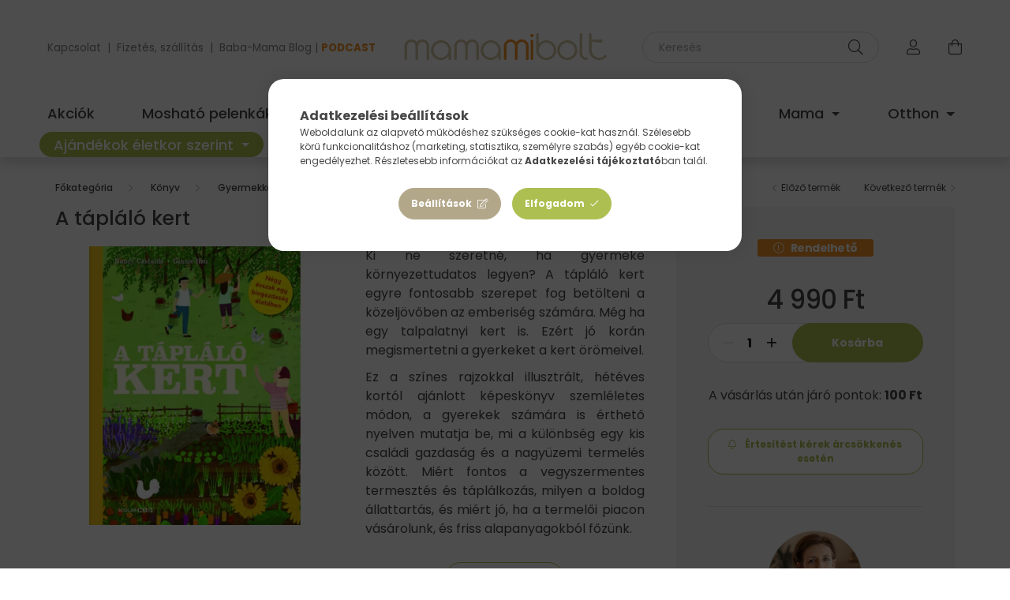

--- FILE ---
content_type: text/html; charset=UTF-8
request_url: https://www.mamamibolt.hu/shop_marketing.php?cikk=9789635094134&type=page&only=cross&change_lang=hu&marketing_type=artdet
body_size: 15936
content:

<script>
	function page_action_cross(cikk,cikk_id,qty) {
        var temp_qty=qty;
        if ($("#db_"+cikk_id).length > 0 ) temp_qty=$("#db_"+cikk_id).val();

		$.ajax({
			type: "GET",
			async: true,
			url: "https://www.mamamibolt.hu/shop_ajax/ajax_cart.php",
			dataType: 'json',
			data: {
				get_ajax:1,
				result_type:"json",
				lang_master:"hu",
				action:"add",
				sku:cikk,
				qty:temp_qty,
				variant_name1:$("#egyeb_nev1_"+cikk_id).val(),
				variant_list1:$("#egyeb_list1_"+cikk_id).val(),
				variant_name2:$("#egyeb_nev2_"+cikk_id).val(),
				variant_list2:$("#egyeb_list2_"+cikk_id).val(),
				variant_name3:$("#egyeb_nev3_"+cikk_id).val(),
				variant_list3:$("#egyeb_list3_"+cikk_id).val()
			},
			success: function(result_cart){
                const temp_product_array = {
                    error: result_cart.error,
                    sku: cikk,
                    master_key: result_cart.master_key,
                    name: result_cart.name,
                    category: result_cart.category,
                    price: result_cart.price,
                    qty: temp_qty,
                    qty_of_items: result_cart.qty_of_items
                };

                for (let i = 1; i <= 3; i++) {
                    temp_product_array[`variant_name${i}`] = $(`#egyeb_nev${i}_${cikk_id}`).val();
                    temp_product_array[`variant_list${i}`] = $(`#egyeb_list${i}_${cikk_id}`).val();
                }

                $(document).trigger("addToCart", temp_product_array);

                gtag("event", "cross_sale_convert", { 'sku':cikk, 'value':result_cart.price*temp_qty});
				if (result_cart.cart_deny==1) {
					eval(result_cart.cart_onclose);
				} else {
                    if (result_cart.cart_success==1) $(document).trigger("addToCartSuccess",temp_product_array);

										$("#page_cross_content #page_pagelist_"+cikk_id).animate({opacity: 0},300,function(){
						$("#page_cross_content #page_pagelist_"+cikk_id).remove();
                        $(document).trigger('removeCrossItem');
						if ($("#page_cross_content .page_pagelist_item").length==0) $("#page_cross_content").remove();
											});
										if (result_cart.overlay!="") {
						$("#overlay_cart_add").html(result_cart.overlay);
						$("#overlay_cart_add").overlay().load();
					}
										if ($("#box_cart_content").length>0) {
						
						$("#box_cart_content").load("https://www.mamamibolt.hu/shop_ajax/ajax_box_cart.php?get_ajax=1&lang_master=hu&unas_design=");
						                            if ($("#box_cart_content2").length > 0) $("#box_cart_content2").load("https://www.mamamibolt.hu/shop_ajax/ajax_box_cart.php?get_ajax=1&lang_master=hu&unas_design=&cart_num=2");
												}
					$.ajax({
						type: "GET",
						async: true,
						url: "https://www.mamamibolt.hu/shop_ajax/ajax_shipping.php",
						dataType: "json",
						data: {
							get_ajax:1,
							shop_id:88000,
							lang_master:"hu"
						},
						success: function(result){
							$(".container_shipping_cost").html(result.cost);
							$(".container_shipping_free").html(result.free);
						}
					});
									}
			}
		});
	}
	</script>
	


        
        
                                                                                        
    
            
                
                                                                        
                





		
				

	
	
	
	
	<div class=" products js-products type--1 carousel carousel-cross_page" >
												
			<article class="carousel-cell page_pagelist_item product js-product page_artlist_sku_9786156326102" id="page_pagelist_cross_page_9786156326102">
				<div class="product__inner">
					
					<div class="product__badges">
						
												
																																																																													<div class="product__func-btn favourites-btn page_artdet_func_favourites_9786156326102 page_artdet_func_favourites_outer_9786156326102" id="page_artlist_func_favourites_9786156326102" onclick='add_to_favourites("","9786156326102","page_artlist_func_favourites_9786156326102","page_artlist_func_favourites_outer_9786156326102","824316295");' aria-label="Kedvencekhez" data-tippy="Kedvencekhez">
										<div class="product__func-icon favourites__icon icon--favo"></div>
									</div>
																																	<button class="product__func-btn product__btn-tooltip js-product-tooltip-click" aria-label="Gyorsnézet" data-sku="9786156326102" data-tippy="Gyorsnézet">
									<div class="product__func-icon icon--details"></div>
								</button>
																																								</div>
					<div class="product__img-outer">
						<div class="product__img-wrap product-img-wrapper">
							<a class="product_link_normal" data-sku="9786156326102" href="https://www.mamamibolt.hu/Bolygomento-kezikonyv-szuperhosoknek-Nagy-Reka" title="Bolygómentő kézikönyv szuperhősöknek ">
								<picture>
																		<source srcset="https://www.mamamibolt.hu/main_pic/space.gif" data-srcset="https://www.mamamibolt.hu/img/88000/9786156326102/182x182,r/9786156326102.webp?time=1711140802 1x, https://www.mamamibolt.hu/img/88000/9786156326102/364x364,r/9786156326102.webp?time=1711140802 2x" media="(max-width: 415.98px)" />
																		<source srcset="https://www.mamamibolt.hu/main_pic/space.gif" data-srcset="https://www.mamamibolt.hu/img/88000/9786156326102/264x264,r/9786156326102.webp?time=1711140802 1x, https://www.mamamibolt.hu/img/88000/9786156326102/475x475,r/9786156326102.webp?time=1711140802 1.8x " />
									<img class="product__img product-img js-main-img lazyload" width="264" height="264"
										 src="https://www.mamamibolt.hu/main_pic/space.gif"
										 data-src="https://www.mamamibolt.hu/img/88000/9786156326102/264x264,r/9786156326102.webp?time=1711140802"
										 alt="Bolygómentő kézikönyv szuperhősöknek "
										 title="Bolygómentő kézikönyv szuperhősöknek "
										 id="main_image_cross_page_9786156326102"/>
								</picture>
							</a>
						</div>
					</div>
					<div class="product__datas">
						<div class="product__name-wrap">
							<a class="product__name-link product_link_normal" data-sku="9786156326102" href="https://www.mamamibolt.hu/Bolygomento-kezikonyv-szuperhosoknek-Nagy-Reka">
								<h2 class="product__name">Bolygómentő kézikönyv szuperhősöknek </h2>
							</a>
															
															
																												</div>

																					<div class="product__stock position-relative only_stock_status on-stock">
									<span class="product__stock-text font-s">
																					Raktáron																			</span>
								</div>
													
																					<div class="product__params font-xs font-sm-s">
									<div class="product__params-inner">
																			<div class="product__param row gutters-5 align-items-center" data-param-type="enum">
																							<div class="product__param-title col-8">Kiadó:</div>
												<div class="product__param-value col-4">
																											Gingko
																									</div>
																					</div>
																		</div>
								</div>
													
													<div class="product__prices-wrap">
																	<div class="product__prices with-rrp row no-gutters justify-content-center align-items-baseline ">
										<div class='product__price-base product-price--base'>
											<span class="product__price-base-value"><span id='price_net_brutto_cross_page_9786156326102' class='price_net_brutto_cross_page_9786156326102'>2 990</span> Ft</span>										</div>
																																																		</div>
																																																</div>
						
													<div class="product__main-wrap">
																																																									<button class="product__main-btn btn-primary product__cart-btn btn" onclick="page_action_cross('9786156326102','cross_page_9786156326102',1);" type="button">Ezt is kérem</button>
																				<input name="db_cross_page_9786156326102" id="db_cross_page_9786156326102" type="hidden" value="1" maxlength="7" data-min="1" data-max="999999" data-step="1"/>
																								</div>
						
																	</div>
				</div>
			</article>
												
			<article class="carousel-cell page_pagelist_item product js-product page_artlist_sku_9789635991969" id="page_pagelist_cross_page_9789635991969">
				<div class="product__inner">
					
					<div class="product__badges">
						
												
																																																																													<div class="product__func-btn favourites-btn page_artdet_func_favourites_9789635991969 page_artdet_func_favourites_outer_9789635991969" id="page_artlist_func_favourites_9789635991969" onclick='add_to_favourites("","9789635991969","page_artlist_func_favourites_9789635991969","page_artlist_func_favourites_outer_9789635991969","824342285");' aria-label="Kedvencekhez" data-tippy="Kedvencekhez">
										<div class="product__func-icon favourites__icon icon--favo"></div>
									</div>
																																	<button class="product__func-btn product__btn-tooltip js-product-tooltip-click" aria-label="Gyorsnézet" data-sku="9789635991969" data-tippy="Gyorsnézet">
									<div class="product__func-icon icon--details"></div>
								</button>
																																								</div>
					<div class="product__img-outer">
						<div class="product__img-wrap product-img-wrapper">
							<a class="product_link_normal" data-sku="9789635991969" href="https://www.mamamibolt.hu/Elso-konyvem-a-fenysebessegrol-Mitol-vilagit-a-Nap" title="  Első könyvem a fénysebességről - Mitől világít a Nap? - Farkas Róbert">
								<picture>
																		<source srcset="https://www.mamamibolt.hu/main_pic/space.gif" data-srcset="https://www.mamamibolt.hu/img/88000/9789635991969/182x182,r/9789635991969.webp?time=1710824999 1x, https://www.mamamibolt.hu/img/88000/9789635991969/364x364,r/9789635991969.webp?time=1710824999 2x" media="(max-width: 415.98px)" />
																		<source srcset="https://www.mamamibolt.hu/main_pic/space.gif" data-srcset="https://www.mamamibolt.hu/img/88000/9789635991969/264x264,r/9789635991969.webp?time=1710824999 1x, https://www.mamamibolt.hu/img/88000/9789635991969/528x528,r/9789635991969.webp?time=1710824999 2x " />
									<img class="product__img product-img js-main-img lazyload" width="264" height="264"
										 src="https://www.mamamibolt.hu/main_pic/space.gif"
										 data-src="https://www.mamamibolt.hu/img/88000/9789635991969/264x264,r/9789635991969.webp?time=1710824999"
										 alt="  Első könyvem a fénysebességről - Mitől világít a Nap? - Farkas Róbert"
										 title="  Első könyvem a fénysebességről - Mitől világít a Nap? - Farkas Róbert"
										 id="main_image_cross_page_9789635991969"/>
								</picture>
							</a>
						</div>
					</div>
					<div class="product__datas">
						<div class="product__name-wrap">
							<a class="product__name-link product_link_normal" data-sku="9789635991969" href="https://www.mamamibolt.hu/Elso-konyvem-a-fenysebessegrol-Mitol-vilagit-a-Nap">
								<h2 class="product__name">  Első könyvem a fénysebességről - Mitől világít a Nap? - Farkas Róbert</h2>
							</a>
															
															
																												</div>

																					<div class="product__stock position-relative only_stock_status to-order">
									<span class="product__stock-text font-s">
																																	Rendelhető
																														</span>
								</div>
													
																					<div class="product__params font-xs font-sm-s">
									<div class="product__params-inner">
																			<div class="product__param row gutters-5 align-items-center" data-param-type="text">
																							<div class="product__param-title col-8">Várható szállítás:</div>
												<div class="product__param-value col-4">
																											1 hét
																									</div>
																					</div>
																			<div class="product__param row gutters-5 align-items-center" data-param-type="enum">
																							<div class="product__param-title col-8">Kiadó:</div>
												<div class="product__param-value col-4">
																											Kolibri
																									</div>
																					</div>
																		</div>
								</div>
													
													<div class="product__prices-wrap">
																	<div class="product__prices with-rrp row no-gutters justify-content-center align-items-baseline ">
										<div class='product__price-base product-price--base'>
											<span class="product__price-base-value"><span id='price_net_brutto_cross_page_9789635991969' class='price_net_brutto_cross_page_9789635991969'>3 999</span> Ft</span>										</div>
																																																		</div>
																																																</div>
						
													<div class="product__main-wrap">
																																																									<button class="product__main-btn btn-primary product__cart-btn btn" onclick="page_action_cross('9789635991969','cross_page_9789635991969',1);" type="button">Ezt is kérem</button>
																				<input name="db_cross_page_9789635991969" id="db_cross_page_9789635991969" type="hidden" value="1" maxlength="7" data-min="1" data-max="999999" data-step="1"/>
																								</div>
						
																	</div>
				</div>
			</article>
												
			<article class="carousel-cell page_pagelist_item product js-product page_artlist_sku_9789635994595" id="page_pagelist_cross_page_9789635994595">
				<div class="product__inner">
					
					<div class="product__badges">
						
												
																																																																													<div class="product__func-btn favourites-btn page_artdet_func_favourites_9789635994595 page_artdet_func_favourites_outer_9789635994595" id="page_artlist_func_favourites_9789635994595" onclick='add_to_favourites("","9789635994595","page_artlist_func_favourites_9789635994595","page_artlist_func_favourites_outer_9789635994595","824390605");' aria-label="Kedvencekhez" data-tippy="Kedvencekhez">
										<div class="product__func-icon favourites__icon icon--favo"></div>
									</div>
																																	<button class="product__func-btn product__btn-tooltip js-product-tooltip-click" aria-label="Gyorsnézet" data-sku="9789635994595" data-tippy="Gyorsnézet">
									<div class="product__func-icon icon--details"></div>
								</button>
																																								</div>
					<div class="product__img-outer">
						<div class="product__img-wrap product-img-wrapper">
							<a class="product_link_normal" data-sku="9789635994595" href="https://www.mamamibolt.hu/Elso-konyvem-az-univerzumrol-Hogyan-szuletnek-a-cs" title="  Első könyvem az univerzumról - Hogyan születnek a csillagok? ">
								<picture>
																		<source srcset="https://www.mamamibolt.hu/main_pic/space.gif" data-srcset="https://www.mamamibolt.hu/img/88000/9789635994595/182x182,r/9789635994595.webp?time=1710824866 1x, https://www.mamamibolt.hu/img/88000/9789635994595/364x364,r/9789635994595.webp?time=1710824866 2x" media="(max-width: 415.98px)" />
																		<source srcset="https://www.mamamibolt.hu/main_pic/space.gif" data-srcset="https://www.mamamibolt.hu/img/88000/9789635994595/264x264,r/9789635994595.webp?time=1710824866 1x, https://www.mamamibolt.hu/img/88000/9789635994595/528x528,r/9789635994595.webp?time=1710824866 2x " />
									<img class="product__img product-img js-main-img lazyload" width="264" height="264"
										 src="https://www.mamamibolt.hu/main_pic/space.gif"
										 data-src="https://www.mamamibolt.hu/img/88000/9789635994595/264x264,r/9789635994595.webp?time=1710824866"
										 alt="  Első könyvem az univerzumról - Hogyan születnek a csillagok? "
										 title="  Első könyvem az univerzumról - Hogyan születnek a csillagok? "
										 id="main_image_cross_page_9789635994595"/>
								</picture>
							</a>
						</div>
					</div>
					<div class="product__datas">
						<div class="product__name-wrap">
							<a class="product__name-link product_link_normal" data-sku="9789635994595" href="https://www.mamamibolt.hu/Elso-konyvem-az-univerzumrol-Hogyan-szuletnek-a-cs">
								<h2 class="product__name">  Első könyvem az univerzumról - Hogyan születnek a csillagok? </h2>
							</a>
															
															
																												</div>

																					<div class="product__stock position-relative only_stock_status to-order">
									<span class="product__stock-text font-s">
																																	Rendelhető
																														</span>
								</div>
													
																					<div class="product__params font-xs font-sm-s">
									<div class="product__params-inner">
																			<div class="product__param row gutters-5 align-items-center" data-param-type="text">
																							<div class="product__param-title col-8">Várható szállítás:</div>
												<div class="product__param-value col-4">
																											1 hét
																									</div>
																					</div>
																			<div class="product__param row gutters-5 align-items-center" data-param-type="enum">
																							<div class="product__param-title col-8">Kiadó:</div>
												<div class="product__param-value col-4">
																											Kolibri
																									</div>
																					</div>
																		</div>
								</div>
													
													<div class="product__prices-wrap">
																	<div class="product__prices with-rrp row no-gutters justify-content-center align-items-baseline ">
										<div class='product__price-base product-price--base'>
											<span class="product__price-base-value"><span id='price_net_brutto_cross_page_9789635994595' class='price_net_brutto_cross_page_9789635994595'>3 499</span> Ft</span>										</div>
																																																		</div>
																																																</div>
						
													<div class="product__main-wrap">
																																																									<button class="product__main-btn btn-primary product__cart-btn btn" onclick="page_action_cross('9789635994595','cross_page_9789635994595',1);" type="button">Ezt is kérem</button>
																				<input name="db_cross_page_9789635994595" id="db_cross_page_9789635994595" type="hidden" value="1" maxlength="7" data-min="1" data-max="999999" data-step="1"/>
																								</div>
						
																	</div>
				</div>
			</article>
												
			<article class="carousel-cell page_pagelist_item product js-product page_artlist_sku_9789635651665" id="page_pagelist_cross_page_9789635651665">
				<div class="product__inner">
					
					<div class="product__badges">
						
												
																																																																													<div class="product__func-btn favourites-btn page_artdet_func_favourites_9789635651665 page_artdet_func_favourites_outer_9789635651665" id="page_artlist_func_favourites_9789635651665" onclick='add_to_favourites("","9789635651665","page_artlist_func_favourites_9789635651665","page_artlist_func_favourites_outer_9789635651665","833750970");' aria-label="Kedvencekhez" data-tippy="Kedvencekhez">
										<div class="product__func-icon favourites__icon icon--favo"></div>
									</div>
																																	<button class="product__func-btn product__btn-tooltip js-product-tooltip-click" aria-label="Gyorsnézet" data-sku="9789635651665" data-tippy="Gyorsnézet">
									<div class="product__func-icon icon--details"></div>
								</button>
																																								</div>
					<div class="product__img-outer">
						<div class="product__img-wrap product-img-wrapper">
							<a class="product_link_normal" data-sku="9789635651665" href="https://www.mamamibolt.hu/Zeneerto-Rahangolo-gyerekeknek" title="Zeneértő - Ráhangoló gyerekeknek">
								<picture>
																		<source srcset="https://www.mamamibolt.hu/main_pic/space.gif" data-srcset="https://www.mamamibolt.hu/img/88000/9789635651665/182x182,r/9789635651665.webp?time=1711447858 1x, https://www.mamamibolt.hu/img/88000/9789635651665/364x364,r/9789635651665.webp?time=1711447858 2x" media="(max-width: 415.98px)" />
																		<source srcset="https://www.mamamibolt.hu/main_pic/space.gif" data-srcset="https://www.mamamibolt.hu/img/88000/9789635651665/264x264,r/9789635651665.webp?time=1711447858 1x, https://www.mamamibolt.hu/img/88000/9789635651665/475x475,r/9789635651665.webp?time=1711447858 1.8x " />
									<img class="product__img product-img js-main-img lazyload" width="264" height="264"
										 src="https://www.mamamibolt.hu/main_pic/space.gif"
										 data-src="https://www.mamamibolt.hu/img/88000/9789635651665/264x264,r/9789635651665.webp?time=1711447858"
										 alt="Zeneértő - Ráhangoló gyerekeknek"
										 title="Zeneértő - Ráhangoló gyerekeknek"
										 id="main_image_cross_page_9789635651665"/>
								</picture>
							</a>
						</div>
					</div>
					<div class="product__datas">
						<div class="product__name-wrap">
							<a class="product__name-link product_link_normal" data-sku="9789635651665" href="https://www.mamamibolt.hu/Zeneerto-Rahangolo-gyerekeknek">
								<h2 class="product__name">Zeneértő - Ráhangoló gyerekeknek</h2>
							</a>
															
															
																												</div>

																					<div class="product__stock position-relative only_stock_status on-stock">
									<span class="product__stock-text font-s">
																					Raktáron																			</span>
								</div>
													
																					<div class="product__params font-xs font-sm-s">
									<div class="product__params-inner">
																			<div class="product__param row gutters-5 align-items-center" data-param-type="enum">
																							<div class="product__param-title col-8">Kiadó:</div>
												<div class="product__param-value col-4">
																											HVG
																									</div>
																					</div>
																		</div>
								</div>
													
													<div class="product__prices-wrap">
																	<div class="product__prices with-rrp row no-gutters justify-content-center align-items-baseline ">
										<div class='product__price-base product-price--base'>
											<span class="product__price-base-value"><span id='price_net_brutto_cross_page_9789635651665' class='price_net_brutto_cross_page_9789635651665'>4 200</span> Ft</span>										</div>
																																																		</div>
																																																</div>
						
													<div class="product__main-wrap">
																																																									<button class="product__main-btn btn-primary product__cart-btn btn" onclick="page_action_cross('9789635651665','cross_page_9789635651665',1);" type="button">Ezt is kérem</button>
																				<input name="db_cross_page_9789635651665" id="db_cross_page_9789635651665" type="hidden" value="1" maxlength="7" data-min="1" data-max="999999" data-step="1"/>
																								</div>
						
																	</div>
				</div>
			</article>
												
			<article class="carousel-cell page_pagelist_item product js-product page_artlist_sku_9789632785905" id="page_pagelist_cross_page_9789632785905">
				<div class="product__inner">
					
					<div class="product__badges">
						
												
																																																																													<div class="product__func-btn favourites-btn page_artdet_func_favourites_9789632785905 page_artdet_func_favourites_outer_9789632785905" id="page_artlist_func_favourites_9789632785905" onclick='add_to_favourites("","9789632785905","page_artlist_func_favourites_9789632785905","page_artlist_func_favourites_outer_9789632785905","858390951");' aria-label="Kedvencekhez" data-tippy="Kedvencekhez">
										<div class="product__func-icon favourites__icon icon--favo"></div>
									</div>
																																	<button class="product__func-btn product__btn-tooltip js-product-tooltip-click" aria-label="Gyorsnézet" data-sku="9789632785905" data-tippy="Gyorsnézet">
									<div class="product__func-icon icon--details"></div>
								</button>
																																								</div>
					<div class="product__img-outer">
						<div class="product__img-wrap product-img-wrapper">
							<a class="product_link_normal" data-sku="9789632785905" href="https://www.mamamibolt.hu/Hasznos-allatkak-Cinege-beka-lepke-es-tarsaik-a-ke" title="  Hasznos állatkák - Cinege, béka, lepke és társaik a kertben">
								<picture>
																		<source srcset="https://www.mamamibolt.hu/main_pic/space.gif" data-srcset="https://www.mamamibolt.hu/img/88000/9789632785905/182x182,r/9789632785905.webp?time=1714140134 1x, https://www.mamamibolt.hu/img/88000/9789632785905/364x364,r/9789632785905.webp?time=1714140134 2x" media="(max-width: 415.98px)" />
																		<source srcset="https://www.mamamibolt.hu/main_pic/space.gif" data-srcset="https://www.mamamibolt.hu/img/88000/9789632785905/264x264,r/9789632785905.webp?time=1714140134 1x, https://www.mamamibolt.hu/img/88000/9789632785905/475x475,r/9789632785905.webp?time=1714140134 1.8x " />
									<img class="product__img product-img js-main-img lazyload" width="264" height="264"
										 src="https://www.mamamibolt.hu/main_pic/space.gif"
										 data-src="https://www.mamamibolt.hu/img/88000/9789632785905/264x264,r/9789632785905.webp?time=1714140134"
										 alt="  Hasznos állatkák - Cinege, béka, lepke és társaik a kertben"
										 title="  Hasznos állatkák - Cinege, béka, lepke és társaik a kertben"
										 id="main_image_cross_page_9789632785905"/>
								</picture>
							</a>
						</div>
					</div>
					<div class="product__datas">
						<div class="product__name-wrap">
							<a class="product__name-link product_link_normal" data-sku="9789632785905" href="https://www.mamamibolt.hu/Hasznos-allatkak-Cinege-beka-lepke-es-tarsaik-a-ke">
								<h2 class="product__name">  Hasznos állatkák - Cinege, béka, lepke és társaik a kertben</h2>
							</a>
															
															
																												</div>

																					<div class="product__stock position-relative only_stock_status to-order">
									<span class="product__stock-text font-s">
																																	Rendelhető
																														</span>
								</div>
													
																					<div class="product__params font-xs font-sm-s">
									<div class="product__params-inner">
																			<div class="product__param row gutters-5 align-items-center" data-param-type="text">
																							<div class="product__param-title col-8">Várható szállítás:</div>
												<div class="product__param-value col-4">
																											1 hét
																									</div>
																					</div>
																			<div class="product__param row gutters-5 align-items-center" data-param-type="enum">
																							<div class="product__param-title col-8">Kiadó:</div>
												<div class="product__param-value col-4">
																											Cser
																									</div>
																					</div>
																		</div>
								</div>
													
													<div class="product__prices-wrap">
																	<div class="product__prices with-rrp row no-gutters justify-content-center align-items-baseline ">
										<div class='product__price-base product-price--base'>
											<span class="product__price-base-value"><span id='price_net_brutto_cross_page_9789632785905' class='price_net_brutto_cross_page_9789632785905'>3 995</span> Ft</span>										</div>
																																																		</div>
																																																</div>
						
													<div class="product__main-wrap">
																																																									<button class="product__main-btn btn-primary product__cart-btn btn" onclick="page_action_cross('9789632785905','cross_page_9789632785905',1);" type="button">Ezt is kérem</button>
																				<input name="db_cross_page_9789632785905" id="db_cross_page_9789632785905" type="hidden" value="1" maxlength="7" data-min="1" data-max="999999" data-step="1"/>
																								</div>
						
																	</div>
				</div>
			</article>
												
			<article class="carousel-cell page_pagelist_item product js-product page_artlist_sku_9789632947792" id="page_pagelist_cross_page_9789632947792">
				<div class="product__inner">
					
					<div class="product__badges">
						
												
																																																																													<div class="product__func-btn favourites-btn page_artdet_func_favourites_9789632947792 page_artdet_func_favourites_outer_9789632947792" id="page_artlist_func_favourites_9789632947792" onclick='add_to_favourites("","9789632947792","page_artlist_func_favourites_9789632947792","page_artlist_func_favourites_outer_9789632947792","859006146");' aria-label="Kedvencekhez" data-tippy="Kedvencekhez">
										<div class="product__func-icon favourites__icon icon--favo"></div>
									</div>
																																	<button class="product__func-btn product__btn-tooltip js-product-tooltip-click" aria-label="Gyorsnézet" data-sku="9789632947792" data-tippy="Gyorsnézet">
									<div class="product__func-icon icon--details"></div>
								</button>
																																								</div>
					<div class="product__img-outer">
						<div class="product__img-wrap product-img-wrapper">
							<a class="product_link_normal" data-sku="9789632947792" href="https://www.mamamibolt.hu/Madarat-tollarol-10-madarmodell-reszletes-ismertet" title="  Madarat tolláról - 10 madármodell részletes ismertetővel">
								<picture>
																		<source srcset="https://www.mamamibolt.hu/main_pic/space.gif" data-srcset="https://www.mamamibolt.hu/img/88000/9789632947792/182x182,r/9789632947792.webp?time=1714489541 1x, https://www.mamamibolt.hu/img/88000/9789632947792/364x364,r/9789632947792.webp?time=1714489541 2x" media="(max-width: 415.98px)" />
																		<source srcset="https://www.mamamibolt.hu/main_pic/space.gif" data-srcset="https://www.mamamibolt.hu/img/88000/9789632947792/264x264,r/9789632947792.webp?time=1714489541 1x, https://www.mamamibolt.hu/img/88000/9789632947792/475x475,r/9789632947792.webp?time=1714489541 1.8x " />
									<img class="product__img product-img js-main-img lazyload" width="264" height="264"
										 src="https://www.mamamibolt.hu/main_pic/space.gif"
										 data-src="https://www.mamamibolt.hu/img/88000/9789632947792/264x264,r/9789632947792.webp?time=1714489541"
										 alt="  Madarat tolláról - 10 madármodell részletes ismertetővel"
										 title="  Madarat tolláról - 10 madármodell részletes ismertetővel"
										 id="main_image_cross_page_9789632947792"/>
								</picture>
							</a>
						</div>
					</div>
					<div class="product__datas">
						<div class="product__name-wrap">
							<a class="product__name-link product_link_normal" data-sku="9789632947792" href="https://www.mamamibolt.hu/Madarat-tollarol-10-madarmodell-reszletes-ismertet">
								<h2 class="product__name">  Madarat tolláról - 10 madármodell részletes ismertetővel</h2>
							</a>
															
															
																												</div>

																					<div class="product__stock position-relative only_stock_status to-order">
									<span class="product__stock-text font-s">
																																	Rendelhető
																														</span>
								</div>
													
																					<div class="product__params font-xs font-sm-s">
									<div class="product__params-inner">
																			<div class="product__param row gutters-5 align-items-center" data-param-type="text">
																							<div class="product__param-title col-8">Várható szállítás:</div>
												<div class="product__param-value col-4">
																											1  hét
																									</div>
																					</div>
																			<div class="product__param row gutters-5 align-items-center" data-param-type="enum">
																							<div class="product__param-title col-8">Kiadó:</div>
												<div class="product__param-value col-4">
																											Babilon
																									</div>
																					</div>
																		</div>
								</div>
													
													<div class="product__prices-wrap">
																	<div class="product__prices with-rrp row no-gutters justify-content-center align-items-baseline ">
										<div class='product__price-base product-price--base'>
											<span class="product__price-base-value"><span id='price_net_brutto_cross_page_9789632947792' class='price_net_brutto_cross_page_9789632947792'>6 290</span> Ft</span>										</div>
																																																		</div>
																																																</div>
						
													<div class="product__main-wrap">
																																																									<button class="product__main-btn btn-primary product__cart-btn btn" onclick="page_action_cross('9789632947792','cross_page_9789632947792',1);" type="button">Ezt is kérem</button>
																				<input name="db_cross_page_9789632947792" id="db_cross_page_9789632947792" type="hidden" value="1" maxlength="7" data-min="1" data-max="999999" data-step="1"/>
																								</div>
						
																	</div>
				</div>
			</article>
												
			<article class="carousel-cell page_pagelist_item product js-product page_artlist_sku_9789635094554" id="page_pagelist_cross_page_9789635094554">
				<div class="product__inner">
					
					<div class="product__badges">
						
												
																																																																													<div class="product__func-btn favourites-btn page_artdet_func_favourites_9789635094554 page_artdet_func_favourites_outer_9789635094554" id="page_artlist_func_favourites_9789635094554" onclick='add_to_favourites("","9789635094554","page_artlist_func_favourites_9789635094554","page_artlist_func_favourites_outer_9789635094554","876340956");' aria-label="Kedvencekhez" data-tippy="Kedvencekhez">
										<div class="product__func-icon favourites__icon icon--favo"></div>
									</div>
																																	<button class="product__func-btn product__btn-tooltip js-product-tooltip-click" aria-label="Gyorsnézet" data-sku="9789635094554" data-tippy="Gyorsnézet">
									<div class="product__func-icon icon--details"></div>
								</button>
																																								</div>
					<div class="product__img-outer">
						<div class="product__img-wrap product-img-wrapper">
							<a class="product_link_normal" data-sku="9789635094554" href="https://www.mamamibolt.hu/Igy-ovd-a-kornyezetet-Mit-Miert-Hogyan-mini" title="Így óvd a környezetet - Mit? Miért? Hogyan? mini">
								<picture>
																		<source srcset="https://www.mamamibolt.hu/main_pic/space.gif" data-srcset="https://www.mamamibolt.hu/img/88000/9789635094554/182x182,r/9789635094554.webp?time=1716986181 1x, https://www.mamamibolt.hu/img/88000/9789635094554/364x364,r/9789635094554.webp?time=1716986181 2x" media="(max-width: 415.98px)" />
																		<source srcset="https://www.mamamibolt.hu/main_pic/space.gif" data-srcset="https://www.mamamibolt.hu/img/88000/9789635094554/264x264,r/9789635094554.webp?time=1716986181 1x, https://www.mamamibolt.hu/img/88000/9789635094554/475x475,r/9789635094554.webp?time=1716986181 1.8x " />
									<img class="product__img product-img js-main-img lazyload" width="264" height="264"
										 src="https://www.mamamibolt.hu/main_pic/space.gif"
										 data-src="https://www.mamamibolt.hu/img/88000/9789635094554/264x264,r/9789635094554.webp?time=1716986181"
										 alt="Így óvd a környezetet - Mit? Miért? Hogyan? mini"
										 title="Így óvd a környezetet - Mit? Miért? Hogyan? mini"
										 id="main_image_cross_page_9789635094554"/>
								</picture>
							</a>
						</div>
					</div>
					<div class="product__datas">
						<div class="product__name-wrap">
							<a class="product__name-link product_link_normal" data-sku="9789635094554" href="https://www.mamamibolt.hu/Igy-ovd-a-kornyezetet-Mit-Miert-Hogyan-mini">
								<h2 class="product__name">Így óvd a környezetet - Mit? Miért? Hogyan? mini</h2>
							</a>
															
															
																												</div>

																					<div class="product__stock position-relative only_stock_status to-order">
									<span class="product__stock-text font-s">
																																	Rendelhető
																														</span>
								</div>
													
																					<div class="product__params font-xs font-sm-s">
									<div class="product__params-inner">
																			<div class="product__param row gutters-5 align-items-center" data-param-type="text">
																							<div class="product__param-title col-8">Várható szállítás:</div>
												<div class="product__param-value col-4">
																											1  hét
																									</div>
																					</div>
																			<div class="product__param row gutters-5 align-items-center" data-param-type="enum">
																							<div class="product__param-title col-8">Kiadó:</div>
												<div class="product__param-value col-4">
																											Scolar
																									</div>
																					</div>
																		</div>
								</div>
													
													<div class="product__prices-wrap">
																	<div class="product__prices with-rrp row no-gutters justify-content-center align-items-baseline ">
										<div class='product__price-base product-price--base'>
											<span class="product__price-base-value"><span id='price_net_brutto_cross_page_9789635094554' class='price_net_brutto_cross_page_9789635094554'>4 450</span> Ft</span>										</div>
																																																		</div>
																																																</div>
						
													<div class="product__main-wrap">
																																																									<button class="product__main-btn btn-primary product__cart-btn btn" onclick="page_action_cross('9789635094554','cross_page_9789635094554',1);" type="button">Ezt is kérem</button>
																				<input name="db_cross_page_9789635094554" id="db_cross_page_9789635094554" type="hidden" value="1" maxlength="7" data-min="1" data-max="999999" data-step="1"/>
																								</div>
						
																	</div>
				</div>
			</article>
												
			<article class="carousel-cell page_pagelist_item product js-product page_artlist_sku_9789635094455" id="page_pagelist_cross_page_9789635094455">
				<div class="product__inner">
					
					<div class="product__badges">
						
												
																																																																													<div class="product__func-btn favourites-btn page_artdet_func_favourites_9789635094455 page_artdet_func_favourites_outer_9789635094455" id="page_artlist_func_favourites_9789635094455" onclick='add_to_favourites("","9789635094455","page_artlist_func_favourites_9789635094455","page_artlist_func_favourites_outer_9789635094455","876342921");' aria-label="Kedvencekhez" data-tippy="Kedvencekhez">
										<div class="product__func-icon favourites__icon icon--favo"></div>
									</div>
																																	<button class="product__func-btn product__btn-tooltip js-product-tooltip-click" aria-label="Gyorsnézet" data-sku="9789635094455" data-tippy="Gyorsnézet">
									<div class="product__func-icon icon--details"></div>
								</button>
																																								</div>
					<div class="product__img-outer">
						<div class="product__img-wrap product-img-wrapper">
							<a class="product_link_normal" data-sku="9789635094455" href="https://www.mamamibolt.hu/Jarmuvek-az-epitkezesen-Mit-Miert-Hogyan-56" title="Járművek az építkezésen - Mit? Miért? Hogyan? 56.">
								<picture>
																		<source srcset="https://www.mamamibolt.hu/main_pic/space.gif" data-srcset="https://www.mamamibolt.hu/img/88000/9789635094455/182x182,r/9789635094455.webp?time=1716985769 1x, https://www.mamamibolt.hu/img/88000/9789635094455/364x364,r/9789635094455.webp?time=1716985769 2x" media="(max-width: 415.98px)" />
																		<source srcset="https://www.mamamibolt.hu/main_pic/space.gif" data-srcset="https://www.mamamibolt.hu/img/88000/9789635094455/264x264,r/9789635094455.webp?time=1716985769 1x, https://www.mamamibolt.hu/img/88000/9789635094455/475x475,r/9789635094455.webp?time=1716985769 1.8x " />
									<img class="product__img product-img js-main-img lazyload" width="264" height="264"
										 src="https://www.mamamibolt.hu/main_pic/space.gif"
										 data-src="https://www.mamamibolt.hu/img/88000/9789635094455/264x264,r/9789635094455.webp?time=1716985769"
										 alt="Járművek az építkezésen - Mit? Miért? Hogyan? 56."
										 title="Járművek az építkezésen - Mit? Miért? Hogyan? 56."
										 id="main_image_cross_page_9789635094455"/>
								</picture>
							</a>
						</div>
					</div>
					<div class="product__datas">
						<div class="product__name-wrap">
							<a class="product__name-link product_link_normal" data-sku="9789635094455" href="https://www.mamamibolt.hu/Jarmuvek-az-epitkezesen-Mit-Miert-Hogyan-56">
								<h2 class="product__name">Járművek az építkezésen - Mit? Miért? Hogyan? 56.</h2>
							</a>
															
															
																												</div>

																					<div class="product__stock position-relative only_stock_status to-order">
									<span class="product__stock-text font-s">
																																	Rendelhető
																														</span>
								</div>
													
																					<div class="product__params font-xs font-sm-s">
									<div class="product__params-inner">
																			<div class="product__param row gutters-5 align-items-center" data-param-type="text">
																							<div class="product__param-title col-8">Várható szállítás:</div>
												<div class="product__param-value col-4">
																											1  hét
																									</div>
																					</div>
																			<div class="product__param row gutters-5 align-items-center" data-param-type="enum">
																							<div class="product__param-title col-8">Kiadó:</div>
												<div class="product__param-value col-4">
																											Scolar
																									</div>
																					</div>
																		</div>
								</div>
													
													<div class="product__prices-wrap">
																	<div class="product__prices with-rrp row no-gutters justify-content-center align-items-baseline ">
										<div class='product__price-base product-price--base'>
											<span class="product__price-base-value"><span id='price_net_brutto_cross_page_9789635094455' class='price_net_brutto_cross_page_9789635094455'>5 975</span> Ft</span>										</div>
																																																		</div>
																																																</div>
						
													<div class="product__main-wrap">
																																																									<button class="product__main-btn btn-primary product__cart-btn btn" onclick="page_action_cross('9789635094455','cross_page_9789635094455',1);" type="button">Ezt is kérem</button>
																				<input name="db_cross_page_9789635094455" id="db_cross_page_9789635094455" type="hidden" value="1" maxlength="7" data-min="1" data-max="999999" data-step="1"/>
																								</div>
						
																	</div>
				</div>
			</article>
												
			<article class="carousel-cell page_pagelist_item product js-product page_artlist_sku_9789632447087" id="page_pagelist_cross_page_9789632447087">
				<div class="product__inner">
					
					<div class="product__badges">
						
												
																																																																													<div class="product__func-btn favourites-btn page_artdet_func_favourites_9789632447087 page_artdet_func_favourites_outer_9789632447087" id="page_artlist_func_favourites_9789632447087" onclick='add_to_favourites("","9789632447087","page_artlist_func_favourites_9789632447087","page_artlist_func_favourites_outer_9789632447087","876348721");' aria-label="Kedvencekhez" data-tippy="Kedvencekhez">
										<div class="product__func-icon favourites__icon icon--favo"></div>
									</div>
																																	<button class="product__func-btn product__btn-tooltip js-product-tooltip-click" aria-label="Gyorsnézet" data-sku="9789632447087" data-tippy="Gyorsnézet">
									<div class="product__func-icon icon--details"></div>
								</button>
																																								</div>
					<div class="product__img-outer">
						<div class="product__img-wrap product-img-wrapper">
							<a class="product_link_normal" data-sku="9789632447087" href="https://www.mamamibolt.hu/Milyen-szinu-Mit-Miert-Hogyan-Mini" title="Milyen színű? - Mit? Miért? Hogyan? Mini">
								<picture>
																		<source srcset="https://www.mamamibolt.hu/main_pic/space.gif" data-srcset="https://www.mamamibolt.hu/img/88000/9789632447087/182x182,r/9789632447087.webp?time=1716984235 1x, https://www.mamamibolt.hu/img/88000/9789632447087/364x364,r/9789632447087.webp?time=1716984235 2x" media="(max-width: 415.98px)" />
																		<source srcset="https://www.mamamibolt.hu/main_pic/space.gif" data-srcset="https://www.mamamibolt.hu/img/88000/9789632447087/264x264,r/9789632447087.webp?time=1716984235 1x, https://www.mamamibolt.hu/img/88000/9789632447087/475x475,r/9789632447087.webp?time=1716984235 1.8x " />
									<img class="product__img product-img js-main-img lazyload" width="264" height="264"
										 src="https://www.mamamibolt.hu/main_pic/space.gif"
										 data-src="https://www.mamamibolt.hu/img/88000/9789632447087/264x264,r/9789632447087.webp?time=1716984235"
										 alt="Milyen színű? - Mit? Miért? Hogyan? Mini"
										 title="Milyen színű? - Mit? Miért? Hogyan? Mini"
										 id="main_image_cross_page_9789632447087"/>
								</picture>
							</a>
						</div>
					</div>
					<div class="product__datas">
						<div class="product__name-wrap">
							<a class="product__name-link product_link_normal" data-sku="9789632447087" href="https://www.mamamibolt.hu/Milyen-szinu-Mit-Miert-Hogyan-Mini">
								<h2 class="product__name">Milyen színű? - Mit? Miért? Hogyan? Mini</h2>
							</a>
															
															
																												</div>

																					<div class="product__stock position-relative only_stock_status on-stock">
									<span class="product__stock-text font-s">
																					Raktáron																			</span>
								</div>
													
																					<div class="product__params font-xs font-sm-s">
									<div class="product__params-inner">
																			<div class="product__param row gutters-5 align-items-center" data-param-type="enum">
																							<div class="product__param-title col-8">Kiadó:</div>
												<div class="product__param-value col-4">
																											Scolar
																									</div>
																					</div>
																		</div>
								</div>
													
													<div class="product__prices-wrap">
																	<div class="product__prices with-rrp row no-gutters justify-content-center align-items-baseline ">
										<div class='product__price-base product-price--base'>
											<span class="product__price-base-value"><span id='price_net_brutto_cross_page_9789632447087' class='price_net_brutto_cross_page_9789632447087'>4 450</span> Ft</span>										</div>
																																																		</div>
																																																</div>
						
													<div class="product__main-wrap">
																																																									<button class="product__main-btn btn-primary product__cart-btn btn" onclick="page_action_cross('9789632447087','cross_page_9789632447087',1);" type="button">Ezt is kérem</button>
																				<input name="db_cross_page_9789632447087" id="db_cross_page_9789632447087" type="hidden" value="1" maxlength="7" data-min="1" data-max="999999" data-step="1"/>
																								</div>
						
																	</div>
				</div>
			</article>
												
			<article class="carousel-cell page_pagelist_item product js-product page_artlist_sku_9789635876822" id="page_pagelist_cross_page_9789635876822">
				<div class="product__inner">
					
					<div class="product__badges">
						
												
																																																																													<div class="product__func-btn favourites-btn page_artdet_func_favourites_9789635876822 page_artdet_func_favourites_outer_9789635876822" id="page_artlist_func_favourites_9789635876822" onclick='add_to_favourites("","9789635876822","page_artlist_func_favourites_9789635876822","page_artlist_func_favourites_outer_9789635876822","899212950");' aria-label="Kedvencekhez" data-tippy="Kedvencekhez">
										<div class="product__func-icon favourites__icon icon--favo"></div>
									</div>
																																	<button class="product__func-btn product__btn-tooltip js-product-tooltip-click" aria-label="Gyorsnézet" data-sku="9789635876822" data-tippy="Gyorsnézet">
									<div class="product__func-icon icon--details"></div>
								</button>
																																								</div>
					<div class="product__img-outer">
						<div class="product__img-wrap product-img-wrapper">
							<a class="product_link_normal" data-sku="9789635876822" href="https://www.mamamibolt.hu/Fedezd-fel-Szinyei-Merse-Pal-muveszetet" title="Fedezd fel Szinyei Merse Pál művészetét!">
								<picture>
																		<source srcset="https://www.mamamibolt.hu/main_pic/space.gif" data-srcset="https://www.mamamibolt.hu/img/88000/9789635876822/182x182,r/9789635876822.webp?time=1720955043 1x, https://www.mamamibolt.hu/img/88000/9789635876822/364x364,r/9789635876822.webp?time=1720955043 2x" media="(max-width: 415.98px)" />
																		<source srcset="https://www.mamamibolt.hu/main_pic/space.gif" data-srcset="https://www.mamamibolt.hu/img/88000/9789635876822/264x264,r/9789635876822.webp?time=1720955043 1x, https://www.mamamibolt.hu/img/88000/9789635876822/475x475,r/9789635876822.webp?time=1720955043 1.8x " />
									<img class="product__img product-img js-main-img lazyload" width="264" height="264"
										 src="https://www.mamamibolt.hu/main_pic/space.gif"
										 data-src="https://www.mamamibolt.hu/img/88000/9789635876822/264x264,r/9789635876822.webp?time=1720955043"
										 alt="Fedezd fel Szinyei Merse Pál művészetét!"
										 title="Fedezd fel Szinyei Merse Pál művészetét!"
										 id="main_image_cross_page_9789635876822"/>
								</picture>
							</a>
						</div>
					</div>
					<div class="product__datas">
						<div class="product__name-wrap">
							<a class="product__name-link product_link_normal" data-sku="9789635876822" href="https://www.mamamibolt.hu/Fedezd-fel-Szinyei-Merse-Pal-muveszetet">
								<h2 class="product__name">Fedezd fel Szinyei Merse Pál művészetét!</h2>
							</a>
															
															
																												</div>

																					<div class="product__stock position-relative only_stock_status to-order">
									<span class="product__stock-text font-s">
																																	Rendelhető
																														</span>
								</div>
													
																					<div class="product__params font-xs font-sm-s">
									<div class="product__params-inner">
																			<div class="product__param row gutters-5 align-items-center" data-param-type="text">
																							<div class="product__param-title col-8">Várható szállítás:</div>
												<div class="product__param-value col-4">
																											1  hét
																									</div>
																					</div>
																			<div class="product__param row gutters-5 align-items-center" data-param-type="enum">
																							<div class="product__param-title col-8">Kiadó:</div>
												<div class="product__param-value col-4">
																											Pagony
																									</div>
																					</div>
																		</div>
								</div>
													
													<div class="product__prices-wrap">
																	<div class="product__prices with-rrp row no-gutters justify-content-center align-items-baseline ">
										<div class='product__price-base product-price--base'>
											<span class="product__price-base-value"><span id='price_net_brutto_cross_page_9789635876822' class='price_net_brutto_cross_page_9789635876822'>3 990</span> Ft</span>										</div>
																																																		</div>
																																																</div>
						
													<div class="product__main-wrap">
																																																									<button class="product__main-btn btn-primary product__cart-btn btn" onclick="page_action_cross('9789635876822','cross_page_9789635876822',1);" type="button">Ezt is kérem</button>
																				<input name="db_cross_page_9789635876822" id="db_cross_page_9789635876822" type="hidden" value="1" maxlength="7" data-min="1" data-max="999999" data-step="1"/>
																								</div>
						
																	</div>
				</div>
			</article>
												
			<article class="carousel-cell page_pagelist_item product js-product page_artlist_sku_9789635654543" id="page_pagelist_cross_page_9789635654543">
				<div class="product__inner">
					
					<div class="product__badges">
						
												
																																																																													<div class="product__func-btn favourites-btn page_artdet_func_favourites_9789635654543 page_artdet_func_favourites_outer_9789635654543" id="page_artlist_func_favourites_9789635654543" onclick='add_to_favourites("","9789635654543","page_artlist_func_favourites_9789635654543","page_artlist_func_favourites_outer_9789635654543","900143430");' aria-label="Kedvencekhez" data-tippy="Kedvencekhez">
										<div class="product__func-icon favourites__icon icon--favo"></div>
									</div>
																																	<button class="product__func-btn product__btn-tooltip js-product-tooltip-click" aria-label="Gyorsnézet" data-sku="9789635654543" data-tippy="Gyorsnézet">
									<div class="product__func-icon icon--details"></div>
								</button>
																																								</div>
					<div class="product__img-outer">
						<div class="product__img-wrap product-img-wrapper">
							<a class="product_link_normal" data-sku="9789635654543" href="https://www.mamamibolt.hu/Erdok-Hogyan-kapcsolodunk-a-fakhoz-es-huszonotezer" title="  Erdők - Hogyan kapcsolódunk a fákhoz és huszonötezer másik fajhoz?">
								<picture>
																		<source srcset="https://www.mamamibolt.hu/main_pic/space.gif" data-srcset="https://www.mamamibolt.hu/img/88000/9789635654543/182x182,r/9789635654543.webp?time=1720954396 1x, https://www.mamamibolt.hu/img/88000/9789635654543/364x364,r/9789635654543.webp?time=1720954396 2x" media="(max-width: 415.98px)" />
																		<source srcset="https://www.mamamibolt.hu/main_pic/space.gif" data-srcset="https://www.mamamibolt.hu/img/88000/9789635654543/264x264,r/9789635654543.webp?time=1720954396 1x, https://www.mamamibolt.hu/img/88000/9789635654543/475x475,r/9789635654543.webp?time=1720954396 1.8x " />
									<img class="product__img product-img js-main-img lazyload" width="264" height="264"
										 src="https://www.mamamibolt.hu/main_pic/space.gif"
										 data-src="https://www.mamamibolt.hu/img/88000/9789635654543/264x264,r/9789635654543.webp?time=1720954396"
										 alt="  Erdők - Hogyan kapcsolódunk a fákhoz és huszonötezer másik fajhoz?"
										 title="  Erdők - Hogyan kapcsolódunk a fákhoz és huszonötezer másik fajhoz?"
										 id="main_image_cross_page_9789635654543"/>
								</picture>
							</a>
						</div>
					</div>
					<div class="product__datas">
						<div class="product__name-wrap">
							<a class="product__name-link product_link_normal" data-sku="9789635654543" href="https://www.mamamibolt.hu/Erdok-Hogyan-kapcsolodunk-a-fakhoz-es-huszonotezer">
								<h2 class="product__name">  Erdők - Hogyan kapcsolódunk a fákhoz és huszonötezer másik fajhoz?</h2>
							</a>
															
															
																												</div>

																					<div class="product__stock position-relative only_stock_status on-stock">
									<span class="product__stock-text font-s">
																					Raktáron																			</span>
								</div>
													
																					<div class="product__params font-xs font-sm-s">
									<div class="product__params-inner">
																			<div class="product__param row gutters-5 align-items-center" data-param-type="enum">
																							<div class="product__param-title col-8">Kiadó:</div>
												<div class="product__param-value col-4">
																											HVG
																									</div>
																					</div>
																		</div>
								</div>
													
													<div class="product__prices-wrap">
																	<div class="product__prices with-rrp row no-gutters justify-content-center align-items-baseline ">
										<div class='product__price-base product-price--base'>
											<span class="product__price-base-value"><span id='price_net_brutto_cross_page_9789635654543' class='price_net_brutto_cross_page_9789635654543'>5 200</span> Ft</span>										</div>
																																																		</div>
																																																</div>
						
													<div class="product__main-wrap">
																																																									<button class="product__main-btn btn-primary product__cart-btn btn" onclick="page_action_cross('9789635654543','cross_page_9789635654543',1);" type="button">Ezt is kérem</button>
																				<input name="db_cross_page_9789635654543" id="db_cross_page_9789635654543" type="hidden" value="1" maxlength="7" data-min="1" data-max="999999" data-step="1"/>
																								</div>
						
																	</div>
				</div>
			</article>
												
			<article class="carousel-cell page_pagelist_item product js-product page_artlist_sku_9789633381106" id="page_pagelist_cross_page_9789633381106">
				<div class="product__inner">
					
					<div class="product__badges">
						
												
																																																																													<div class="product__func-btn favourites-btn page_artdet_func_favourites_9789633381106 page_artdet_func_favourites_outer_9789633381106" id="page_artlist_func_favourites_9789633381106" onclick='add_to_favourites("","9789633381106","page_artlist_func_favourites_9789633381106","page_artlist_func_favourites_outer_9789633381106","903090835");' aria-label="Kedvencekhez" data-tippy="Kedvencekhez">
										<div class="product__func-icon favourites__icon icon--favo"></div>
									</div>
																																	<button class="product__func-btn product__btn-tooltip js-product-tooltip-click" aria-label="Gyorsnézet" data-sku="9789633381106" data-tippy="Gyorsnézet">
									<div class="product__func-icon icon--details"></div>
								</button>
																																								</div>
					<div class="product__img-outer">
						<div class="product__img-wrap product-img-wrapper">
							<a class="product_link_normal" data-sku="9789633381106" href="https://www.mamamibolt.hu/Hogyan-valtoztassunk-meg-mindent-Utmutato-fiatal-a" title="  Hogyan változtassunk meg mindent? - Útmutató fiatal állampolgároknak a bolygó és egymás védelméhez">
								<picture>
																		<source srcset="https://www.mamamibolt.hu/main_pic/space.gif" data-srcset="https://www.mamamibolt.hu/img/88000/9789633381106/182x182,r/9789633381106.webp?time=1720950675 1x, https://www.mamamibolt.hu/img/88000/9789633381106/364x364,r/9789633381106.webp?time=1720950675 2x" media="(max-width: 415.98px)" />
																		<source srcset="https://www.mamamibolt.hu/main_pic/space.gif" data-srcset="https://www.mamamibolt.hu/img/88000/9789633381106/264x264,r/9789633381106.webp?time=1720950675 1x, https://www.mamamibolt.hu/img/88000/9789633381106/475x475,r/9789633381106.webp?time=1720950675 1.8x " />
									<img class="product__img product-img js-main-img lazyload" width="264" height="264"
										 src="https://www.mamamibolt.hu/main_pic/space.gif"
										 data-src="https://www.mamamibolt.hu/img/88000/9789633381106/264x264,r/9789633381106.webp?time=1720950675"
										 alt="  Hogyan változtassunk meg mindent? - Útmutató fiatal állampolgároknak a bolygó és egymás védelméhez"
										 title="  Hogyan változtassunk meg mindent? - Útmutató fiatal állampolgároknak a bolygó és egymás védelméhez"
										 id="main_image_cross_page_9789633381106"/>
								</picture>
							</a>
						</div>
					</div>
					<div class="product__datas">
						<div class="product__name-wrap">
							<a class="product__name-link product_link_normal" data-sku="9789633381106" href="https://www.mamamibolt.hu/Hogyan-valtoztassunk-meg-mindent-Utmutato-fiatal-a">
								<h2 class="product__name">  Hogyan változtassunk meg mindent? - Útmutató fiatal állampolgároknak a bolygó és egymás védelméhez</h2>
							</a>
															
															
																												</div>

																					<div class="product__stock position-relative only_stock_status on-stock">
									<span class="product__stock-text font-s">
																					Raktáron																			</span>
								</div>
													
																					<div class="product__params font-xs font-sm-s">
									<div class="product__params-inner">
																			<div class="product__param row gutters-5 align-items-center" data-param-type="enum">
																							<div class="product__param-title col-8">Kiadó:</div>
												<div class="product__param-value col-4">
																											Napvilág
																									</div>
																					</div>
																		</div>
								</div>
													
													<div class="product__prices-wrap">
																	<div class="product__prices with-rrp row no-gutters justify-content-center align-items-baseline ">
										<div class='product__price-base product-price--base'>
											<span class="product__price-base-value"><span id='price_net_brutto_cross_page_9789633381106' class='price_net_brutto_cross_page_9789633381106'>3 600</span> Ft</span>										</div>
																																																		</div>
																																																</div>
						
													<div class="product__main-wrap">
																																																									<button class="product__main-btn btn-primary product__cart-btn btn" onclick="page_action_cross('9789633381106','cross_page_9789633381106',1);" type="button">Ezt is kérem</button>
																				<input name="db_cross_page_9789633381106" id="db_cross_page_9789633381106" type="hidden" value="1" maxlength="7" data-min="1" data-max="999999" data-step="1"/>
																								</div>
						
																	</div>
				</div>
			</article>
												
			<article class="carousel-cell page_pagelist_item product js-product page_artlist_sku_9789633249345" id="page_pagelist_cross_page_9789633249345">
				<div class="product__inner">
					
					<div class="product__badges">
						
												
																																																																													<div class="product__func-btn favourites-btn page_artdet_func_favourites_9789633249345 page_artdet_func_favourites_outer_9789633249345" id="page_artlist_func_favourites_9789633249345" onclick='add_to_favourites("","9789633249345","page_artlist_func_favourites_9789633249345","page_artlist_func_favourites_outer_9789633249345","904007365");' aria-label="Kedvencekhez" data-tippy="Kedvencekhez">
										<div class="product__func-icon favourites__icon icon--favo"></div>
									</div>
																																	<button class="product__func-btn product__btn-tooltip js-product-tooltip-click" aria-label="Gyorsnézet" data-sku="9789633249345" data-tippy="Gyorsnézet">
									<div class="product__func-icon icon--details"></div>
								</button>
																																								</div>
					<div class="product__img-outer">
						<div class="product__img-wrap product-img-wrapper">
							<a class="product_link_normal" data-sku="9789633249345" href="https://www.mamamibolt.hu/Sapiens-Rajzolt-tortenelem-II-A-civilizacio-piller" title="  Sapiens - Rajzolt történelem II. - A civilizáció pillérei">
								<picture>
																		<source srcset="https://www.mamamibolt.hu/main_pic/space.gif" data-srcset="https://www.mamamibolt.hu/img/88000/9789633249345/182x182,r/9789633249345.webp?time=1720950433 1x, https://www.mamamibolt.hu/img/88000/9789633249345/364x364,r/9789633249345.webp?time=1720950433 2x" media="(max-width: 415.98px)" />
																		<source srcset="https://www.mamamibolt.hu/main_pic/space.gif" data-srcset="https://www.mamamibolt.hu/img/88000/9789633249345/264x264,r/9789633249345.webp?time=1720950433 1x, https://www.mamamibolt.hu/img/88000/9789633249345/475x475,r/9789633249345.webp?time=1720950433 1.8x " />
									<img class="product__img product-img js-main-img lazyload" width="264" height="264"
										 src="https://www.mamamibolt.hu/main_pic/space.gif"
										 data-src="https://www.mamamibolt.hu/img/88000/9789633249345/264x264,r/9789633249345.webp?time=1720950433"
										 alt="  Sapiens - Rajzolt történelem II. - A civilizáció pillérei"
										 title="  Sapiens - Rajzolt történelem II. - A civilizáció pillérei"
										 id="main_image_cross_page_9789633249345"/>
								</picture>
							</a>
						</div>
					</div>
					<div class="product__datas">
						<div class="product__name-wrap">
							<a class="product__name-link product_link_normal" data-sku="9789633249345" href="https://www.mamamibolt.hu/Sapiens-Rajzolt-tortenelem-II-A-civilizacio-piller">
								<h2 class="product__name">  Sapiens - Rajzolt történelem II. - A civilizáció pillérei</h2>
							</a>
															
															
																												</div>

																					<div class="product__stock position-relative only_stock_status on-stock">
									<span class="product__stock-text font-s">
																					Raktáron																			</span>
								</div>
													
																					<div class="product__params font-xs font-sm-s">
									<div class="product__params-inner">
																			<div class="product__param row gutters-5 align-items-center" data-param-type="enum">
																							<div class="product__param-title col-8">Kiadó:</div>
												<div class="product__param-value col-4">
																											Animus
																									</div>
																					</div>
																		</div>
								</div>
													
													<div class="product__prices-wrap">
																	<div class="product__prices with-rrp row no-gutters justify-content-center align-items-baseline ">
										<div class='product__price-base product-price--base'>
											<span class="product__price-base-value"><span id='price_net_brutto_cross_page_9789633249345' class='price_net_brutto_cross_page_9789633249345'>5 290</span> Ft</span>										</div>
																																																		</div>
																																																</div>
						
													<div class="product__main-wrap">
																																																									<button class="product__main-btn btn-primary product__cart-btn btn" onclick="page_action_cross('9789633249345','cross_page_9789633249345',1);" type="button">Ezt is kérem</button>
																				<input name="db_cross_page_9789633249345" id="db_cross_page_9789633249345" type="hidden" value="1" maxlength="7" data-min="1" data-max="999999" data-step="1"/>
																								</div>
						
																	</div>
				</div>
			</article>
												
			<article class="carousel-cell page_pagelist_item product js-product page_artlist_sku_9789633558270" id="page_pagelist_cross_page_9789633558270">
				<div class="product__inner">
					
					<div class="product__badges">
						
												
																																																																													<div class="product__func-btn favourites-btn page_artdet_func_favourites_9789633558270 page_artdet_func_favourites_outer_9789633558270" id="page_artlist_func_favourites_9789633558270" onclick='add_to_favourites("","9789633558270","page_artlist_func_favourites_9789633558270","page_artlist_func_favourites_outer_9789633558270","912092450");' aria-label="Kedvencekhez" data-tippy="Kedvencekhez">
										<div class="product__func-icon favourites__icon icon--favo"></div>
									</div>
																																	<button class="product__func-btn product__btn-tooltip js-product-tooltip-click" aria-label="Gyorsnézet" data-sku="9789633558270" data-tippy="Gyorsnézet">
									<div class="product__func-icon icon--details"></div>
								</button>
																																								</div>
					<div class="product__img-outer">
						<div class="product__img-wrap product-img-wrapper">
							<a class="product_link_normal" data-sku="9789633558270" href="https://www.mamamibolt.hu/A-fak-titkos-elete-Mit-ereznek-hogyan-kommunikalna" title="A fák titkos élete - Mit éreznek, hogyan kommunikálnak?">
								<picture>
																		<source srcset="https://www.mamamibolt.hu/main_pic/space.gif" data-srcset="https://www.mamamibolt.hu/img/88000/9789633558270/182x182,r/9789633558270.webp?time=1727758387 1x, https://www.mamamibolt.hu/img/88000/9789633558270/364x364,r/9789633558270.webp?time=1727758387 2x" media="(max-width: 415.98px)" />
																		<source srcset="https://www.mamamibolt.hu/main_pic/space.gif" data-srcset="https://www.mamamibolt.hu/img/88000/9789633558270/264x264,r/9789633558270.webp?time=1727758387 1x, https://www.mamamibolt.hu/img/88000/9789633558270/475x475,r/9789633558270.webp?time=1727758387 1.8x " />
									<img class="product__img product-img js-main-img lazyload" width="264" height="264"
										 src="https://www.mamamibolt.hu/main_pic/space.gif"
										 data-src="https://www.mamamibolt.hu/img/88000/9789633558270/264x264,r/9789633558270.webp?time=1727758387"
										 alt="A fák titkos élete - Mit éreznek, hogyan kommunikálnak?"
										 title="A fák titkos élete - Mit éreznek, hogyan kommunikálnak?"
										 id="main_image_cross_page_9789633558270"/>
								</picture>
							</a>
						</div>
					</div>
					<div class="product__datas">
						<div class="product__name-wrap">
							<a class="product__name-link product_link_normal" data-sku="9789633558270" href="https://www.mamamibolt.hu/A-fak-titkos-elete-Mit-ereznek-hogyan-kommunikalna">
								<h2 class="product__name">A fák titkos élete - Mit éreznek, hogyan kommunikálnak?</h2>
							</a>
															
															
																												</div>

																					<div class="product__stock position-relative only_stock_status on-stock">
									<span class="product__stock-text font-s">
																					Raktáron																			</span>
								</div>
													
																					<div class="product__params font-xs font-sm-s">
									<div class="product__params-inner">
																			<div class="product__param row gutters-5 align-items-center" data-param-type="enum">
																							<div class="product__param-title col-8">Kiadó:</div>
												<div class="product__param-value col-4">
																											Park
																									</div>
																					</div>
																		</div>
								</div>
													
													<div class="product__prices-wrap">
																	<div class="product__prices with-rrp row no-gutters justify-content-center align-items-baseline ">
										<div class='product__price-base product-price--base'>
											<span class="product__price-base-value"><span id='price_net_brutto_cross_page_9789633558270' class='price_net_brutto_cross_page_9789633558270'>4 150</span> Ft</span>										</div>
																																																		</div>
																																																</div>
						
													<div class="product__main-wrap">
																																																									<button class="product__main-btn btn-primary product__cart-btn btn" onclick="page_action_cross('9789633558270','cross_page_9789633558270',1);" type="button">Ezt is kérem</button>
																				<input name="db_cross_page_9789633558270" id="db_cross_page_9789633558270" type="hidden" value="1" maxlength="7" data-min="1" data-max="999999" data-step="1"/>
																								</div>
						
																	</div>
				</div>
			</article>
												
			<article class="carousel-cell page_pagelist_item product js-product page_artlist_sku_9789635654062" id="page_pagelist_cross_page_9789635654062">
				<div class="product__inner">
					
					<div class="product__badges">
						
												
																																																																													<div class="product__func-btn favourites-btn page_artdet_func_favourites_9789635654062 page_artdet_func_favourites_outer_9789635654062" id="page_artlist_func_favourites_9789635654062" onclick='add_to_favourites("","9789635654062","page_artlist_func_favourites_9789635654062","page_artlist_func_favourites_outer_9789635654062","915252605");' aria-label="Kedvencekhez" data-tippy="Kedvencekhez">
										<div class="product__func-icon favourites__icon icon--favo"></div>
									</div>
																																	<button class="product__func-btn product__btn-tooltip js-product-tooltip-click" aria-label="Gyorsnézet" data-sku="9789635654062" data-tippy="Gyorsnézet">
									<div class="product__func-icon icon--details"></div>
								</button>
																																								</div>
					<div class="product__img-outer">
						<div class="product__img-wrap product-img-wrapper">
							<a class="product_link_normal" data-sku="9789635654062" href="https://www.mamamibolt.hu/Animalium" title="Animalium - Üdvözlünk a múzeumban!">
								<picture>
																		<source srcset="https://www.mamamibolt.hu/main_pic/space.gif" data-srcset="https://www.mamamibolt.hu/img/88000/9789635654062/182x182,r/9789635654062.webp?time=1724151246 1x, https://www.mamamibolt.hu/img/88000/9789635654062/364x364,r/9789635654062.webp?time=1724151246 2x" media="(max-width: 415.98px)" />
																		<source srcset="https://www.mamamibolt.hu/main_pic/space.gif" data-srcset="https://www.mamamibolt.hu/img/88000/9789635654062/264x264,r/9789635654062.webp?time=1724151246 1x, https://www.mamamibolt.hu/img/88000/9789635654062/475x475,r/9789635654062.webp?time=1724151246 1.8x " />
									<img class="product__img product-img js-main-img lazyload" width="264" height="264"
										 src="https://www.mamamibolt.hu/main_pic/space.gif"
										 data-src="https://www.mamamibolt.hu/img/88000/9789635654062/264x264,r/9789635654062.webp?time=1724151246"
										 alt="Animalium - Üdvözlünk a múzeumban!"
										 title="Animalium - Üdvözlünk a múzeumban!"
										 id="main_image_cross_page_9789635654062"/>
								</picture>
							</a>
						</div>
					</div>
					<div class="product__datas">
						<div class="product__name-wrap">
							<a class="product__name-link product_link_normal" data-sku="9789635654062" href="https://www.mamamibolt.hu/Animalium">
								<h2 class="product__name">Animalium - Üdvözlünk a múzeumban!</h2>
							</a>
															
															
																												</div>

																					<div class="product__stock position-relative only_stock_status to-order">
									<span class="product__stock-text font-s">
																																	Rendelhető
																														</span>
								</div>
													
																					<div class="product__params font-xs font-sm-s">
									<div class="product__params-inner">
																			<div class="product__param row gutters-5 align-items-center" data-param-type="text">
																							<div class="product__param-title col-8">Várható szállítás:</div>
												<div class="product__param-value col-4">
																											1 hét
																									</div>
																					</div>
																			<div class="product__param row gutters-5 align-items-center" data-param-type="enum">
																							<div class="product__param-title col-8">Kiadó:</div>
												<div class="product__param-value col-4">
																											HVG
																									</div>
																					</div>
																		</div>
								</div>
													
													<div class="product__prices-wrap">
																	<div class="product__prices with-rrp row no-gutters justify-content-center align-items-baseline ">
										<div class='product__price-base product-price--base'>
											<span class="product__price-base-value"><span id='price_net_brutto_cross_page_9789635654062' class='price_net_brutto_cross_page_9789635654062'>8 900</span> Ft</span>										</div>
																																																		</div>
																																																</div>
						
													<div class="product__main-wrap">
																																																									<button class="product__main-btn btn-primary product__cart-btn btn" onclick="page_action_cross('9789635654062','cross_page_9789635654062',1);" type="button">Ezt is kérem</button>
																				<input name="db_cross_page_9789635654062" id="db_cross_page_9789635654062" type="hidden" value="1" maxlength="7" data-min="1" data-max="999999" data-step="1"/>
																								</div>
						
																	</div>
				</div>
			</article>
												
			<article class="carousel-cell page_pagelist_item product js-product page_artlist_sku_9789635650927" id="page_pagelist_cross_page_9789635650927">
				<div class="product__inner">
					
					<div class="product__badges">
						
												
																																																																													<div class="product__func-btn favourites-btn page_artdet_func_favourites_9789635650927 page_artdet_func_favourites_outer_9789635650927" id="page_artlist_func_favourites_9789635650927" onclick='add_to_favourites("","9789635650927","page_artlist_func_favourites_9789635650927","page_artlist_func_favourites_outer_9789635650927","915252875");' aria-label="Kedvencekhez" data-tippy="Kedvencekhez">
										<div class="product__func-icon favourites__icon icon--favo"></div>
									</div>
																																	<button class="product__func-btn product__btn-tooltip js-product-tooltip-click" aria-label="Gyorsnézet" data-sku="9789635650927" data-tippy="Gyorsnézet">
									<div class="product__func-icon icon--details"></div>
								</button>
																																								</div>
					<div class="product__img-outer">
						<div class="product__img-wrap product-img-wrapper">
							<a class="product_link_normal" data-sku="9789635650927" href="https://www.mamamibolt.hu/Beszelgessunk-rola-Emberi-jogok-es-egyenloseg" title="Beszélgessünk róla! - Emberi jogok és egyenlőség">
								<picture>
																		<source srcset="https://www.mamamibolt.hu/main_pic/space.gif" data-srcset="https://www.mamamibolt.hu/img/88000/9789635650927/182x182,r/9789635650927.webp?time=1724151100 1x, https://www.mamamibolt.hu/img/88000/9789635650927/364x364,r/9789635650927.webp?time=1724151100 2x" media="(max-width: 415.98px)" />
																		<source srcset="https://www.mamamibolt.hu/main_pic/space.gif" data-srcset="https://www.mamamibolt.hu/img/88000/9789635650927/264x264,r/9789635650927.webp?time=1724151100 1x, https://www.mamamibolt.hu/img/88000/9789635650927/475x475,r/9789635650927.webp?time=1724151100 1.8x " />
									<img class="product__img product-img js-main-img lazyload" width="264" height="264"
										 src="https://www.mamamibolt.hu/main_pic/space.gif"
										 data-src="https://www.mamamibolt.hu/img/88000/9789635650927/264x264,r/9789635650927.webp?time=1724151100"
										 alt="Beszélgessünk róla! - Emberi jogok és egyenlőség"
										 title="Beszélgessünk róla! - Emberi jogok és egyenlőség"
										 id="main_image_cross_page_9789635650927"/>
								</picture>
							</a>
						</div>
					</div>
					<div class="product__datas">
						<div class="product__name-wrap">
							<a class="product__name-link product_link_normal" data-sku="9789635650927" href="https://www.mamamibolt.hu/Beszelgessunk-rola-Emberi-jogok-es-egyenloseg">
								<h2 class="product__name">Beszélgessünk róla! - Emberi jogok és egyenlőség</h2>
							</a>
															
															
																												</div>

																					<div class="product__stock position-relative only_stock_status on-stock">
									<span class="product__stock-text font-s">
																					Raktáron																			</span>
								</div>
													
																					<div class="product__params font-xs font-sm-s">
									<div class="product__params-inner">
																			<div class="product__param row gutters-5 align-items-center" data-param-type="enum">
																							<div class="product__param-title col-8">Kiadó:</div>
												<div class="product__param-value col-4">
																											HVG
																									</div>
																					</div>
																		</div>
								</div>
													
													<div class="product__prices-wrap">
																	<div class="product__prices with-rrp row no-gutters justify-content-center align-items-baseline ">
										<div class='product__price-base product-price--base'>
											<span class="product__price-base-value"><span id='price_net_brutto_cross_page_9789635650927' class='price_net_brutto_cross_page_9789635650927'>2 100</span> Ft</span>										</div>
																																																		</div>
																																																</div>
						
													<div class="product__main-wrap">
																																																									<button class="product__main-btn btn-primary product__cart-btn btn" onclick="page_action_cross('9789635650927','cross_page_9789635650927',1);" type="button">Ezt is kérem</button>
																				<input name="db_cross_page_9789635650927" id="db_cross_page_9789635650927" type="hidden" value="1" maxlength="7" data-min="1" data-max="999999" data-step="1"/>
																								</div>
						
																	</div>
				</div>
			</article>
												
			<article class="carousel-cell page_pagelist_item product js-product page_artlist_sku_9789635650934" id="page_pagelist_cross_page_9789635650934">
				<div class="product__inner">
					
					<div class="product__badges">
						
												
																																																																													<div class="product__func-btn favourites-btn page_artdet_func_favourites_9789635650934 page_artdet_func_favourites_outer_9789635650934" id="page_artlist_func_favourites_9789635650934" onclick='add_to_favourites("","9789635650934","page_artlist_func_favourites_9789635650934","page_artlist_func_favourites_outer_9789635650934","915253120");' aria-label="Kedvencekhez" data-tippy="Kedvencekhez">
										<div class="product__func-icon favourites__icon icon--favo"></div>
									</div>
																																	<button class="product__func-btn product__btn-tooltip js-product-tooltip-click" aria-label="Gyorsnézet" data-sku="9789635650934" data-tippy="Gyorsnézet">
									<div class="product__func-icon icon--details"></div>
								</button>
																																								</div>
					<div class="product__img-outer">
						<div class="product__img-wrap product-img-wrapper">
							<a class="product_link_normal" data-sku="9789635650934" href="https://www.mamamibolt.hu/Beszelgessunk-rola-Tarsadalmi-felelossegvallalas" title="Beszélgessünk róla! - Társadalmi felelősségvállalás">
								<picture>
																		<source srcset="https://www.mamamibolt.hu/main_pic/space.gif" data-srcset="https://www.mamamibolt.hu/img/88000/9789635650934/182x182,r/9789635650934.webp?time=1724151091 1x, https://www.mamamibolt.hu/img/88000/9789635650934/364x364,r/9789635650934.webp?time=1724151091 2x" media="(max-width: 415.98px)" />
																		<source srcset="https://www.mamamibolt.hu/main_pic/space.gif" data-srcset="https://www.mamamibolt.hu/img/88000/9789635650934/264x264,r/9789635650934.webp?time=1724151091 1x, https://www.mamamibolt.hu/img/88000/9789635650934/475x475,r/9789635650934.webp?time=1724151091 1.8x " />
									<img class="product__img product-img js-main-img lazyload" width="264" height="264"
										 src="https://www.mamamibolt.hu/main_pic/space.gif"
										 data-src="https://www.mamamibolt.hu/img/88000/9789635650934/264x264,r/9789635650934.webp?time=1724151091"
										 alt="Beszélgessünk róla! - Társadalmi felelősségvállalás"
										 title="Beszélgessünk róla! - Társadalmi felelősségvállalás"
										 id="main_image_cross_page_9789635650934"/>
								</picture>
							</a>
						</div>
					</div>
					<div class="product__datas">
						<div class="product__name-wrap">
							<a class="product__name-link product_link_normal" data-sku="9789635650934" href="https://www.mamamibolt.hu/Beszelgessunk-rola-Tarsadalmi-felelossegvallalas">
								<h2 class="product__name">Beszélgessünk róla! - Társadalmi felelősségvállalás</h2>
							</a>
															
															
																												</div>

																					<div class="product__stock position-relative only_stock_status to-order">
									<span class="product__stock-text font-s">
																																	Rendelhető
																														</span>
								</div>
													
																					<div class="product__params font-xs font-sm-s">
									<div class="product__params-inner">
																			<div class="product__param row gutters-5 align-items-center" data-param-type="text">
																							<div class="product__param-title col-8">Várható szállítás:</div>
												<div class="product__param-value col-4">
																											1 hét
																									</div>
																					</div>
																			<div class="product__param row gutters-5 align-items-center" data-param-type="enum">
																							<div class="product__param-title col-8">Kiadó:</div>
												<div class="product__param-value col-4">
																											HVG
																									</div>
																					</div>
																		</div>
								</div>
													
													<div class="product__prices-wrap">
																	<div class="product__prices with-rrp row no-gutters justify-content-center align-items-baseline ">
										<div class='product__price-base product-price--base'>
											<span class="product__price-base-value"><span id='price_net_brutto_cross_page_9789635650934' class='price_net_brutto_cross_page_9789635650934'>2 100</span> Ft</span>										</div>
																																																		</div>
																																																</div>
						
													<div class="product__main-wrap">
																																																									<button class="product__main-btn btn-primary product__cart-btn btn" onclick="page_action_cross('9789635650934','cross_page_9789635650934',1);" type="button">Ezt is kérem</button>
																				<input name="db_cross_page_9789635650934" id="db_cross_page_9789635650934" type="hidden" value="1" maxlength="7" data-min="1" data-max="999999" data-step="1"/>
																								</div>
						
																	</div>
				</div>
			</article>
												
			<article class="carousel-cell page_pagelist_item product js-product page_artlist_sku_9789633048214" id="page_pagelist_cross_page_9789633048214">
				<div class="product__inner">
					
					<div class="product__badges">
						
												
																																																																													<div class="product__func-btn favourites-btn page_artdet_func_favourites_9789633048214 page_artdet_func_favourites_outer_9789633048214" id="page_artlist_func_favourites_9789633048214" onclick='add_to_favourites("","9789633048214","page_artlist_func_favourites_9789633048214","page_artlist_func_favourites_outer_9789633048214","915253155");' aria-label="Kedvencekhez" data-tippy="Kedvencekhez">
										<div class="product__func-icon favourites__icon icon--favo"></div>
									</div>
																																	<button class="product__func-btn product__btn-tooltip js-product-tooltip-click" aria-label="Gyorsnézet" data-sku="9789633048214" data-tippy="Gyorsnézet">
									<div class="product__func-icon icon--details"></div>
								</button>
																																								</div>
					<div class="product__img-outer">
						<div class="product__img-wrap product-img-wrapper">
							<a class="product_link_normal" data-sku="9789633048214" href="https://www.mamamibolt.hu/Csodalatos-allatok-gyujtemenye" title="Csodálatos állatok gyűjteménye">
								<picture>
																		<source srcset="https://www.mamamibolt.hu/main_pic/space.gif" data-srcset="https://www.mamamibolt.hu/img/88000/9789633048214/182x182,r/9789633048214.webp?time=1724151062 1x, https://www.mamamibolt.hu/img/88000/9789633048214/364x364,r/9789633048214.webp?time=1724151062 2x" media="(max-width: 415.98px)" />
																		<source srcset="https://www.mamamibolt.hu/main_pic/space.gif" data-srcset="https://www.mamamibolt.hu/img/88000/9789633048214/264x264,r/9789633048214.webp?time=1724151062 1x, https://www.mamamibolt.hu/img/88000/9789633048214/475x475,r/9789633048214.webp?time=1724151062 1.8x " />
									<img class="product__img product-img js-main-img lazyload" width="264" height="264"
										 src="https://www.mamamibolt.hu/main_pic/space.gif"
										 data-src="https://www.mamamibolt.hu/img/88000/9789633048214/264x264,r/9789633048214.webp?time=1724151062"
										 alt="Csodálatos állatok gyűjteménye"
										 title="Csodálatos állatok gyűjteménye"
										 id="main_image_cross_page_9789633048214"/>
								</picture>
							</a>
						</div>
					</div>
					<div class="product__datas">
						<div class="product__name-wrap">
							<a class="product__name-link product_link_normal" data-sku="9789633048214" href="https://www.mamamibolt.hu/Csodalatos-allatok-gyujtemenye">
								<h2 class="product__name">Csodálatos állatok gyűjteménye</h2>
							</a>
															
															
																												</div>

																					<div class="product__stock position-relative only_stock_status to-order">
									<span class="product__stock-text font-s">
																																	Rendelhető
																														</span>
								</div>
													
																					<div class="product__params font-xs font-sm-s">
									<div class="product__params-inner">
																			<div class="product__param row gutters-5 align-items-center" data-param-type="text">
																							<div class="product__param-title col-8">Várható szállítás:</div>
												<div class="product__param-value col-4">
																											1 hét
																									</div>
																					</div>
																			<div class="product__param row gutters-5 align-items-center" data-param-type="enum">
																							<div class="product__param-title col-8">Kiadó:</div>
												<div class="product__param-value col-4">
																											HVG
																									</div>
																					</div>
																		</div>
								</div>
													
													<div class="product__prices-wrap">
																	<div class="product__prices with-rrp row no-gutters justify-content-center align-items-baseline ">
										<div class='product__price-base product-price--base'>
											<span class="product__price-base-value"><span id='price_net_brutto_cross_page_9789633048214' class='price_net_brutto_cross_page_9789633048214'>8 900</span> Ft</span>										</div>
																																																		</div>
																																																</div>
						
													<div class="product__main-wrap">
																																																									<button class="product__main-btn btn-primary product__cart-btn btn" onclick="page_action_cross('9789633048214','cross_page_9789633048214',1);" type="button">Ezt is kérem</button>
																				<input name="db_cross_page_9789633048214" id="db_cross_page_9789633048214" type="hidden" value="1" maxlength="7" data-min="1" data-max="999999" data-step="1"/>
																								</div>
						
																	</div>
				</div>
			</article>
												
			<article class="carousel-cell page_pagelist_item product js-product page_artlist_sku_9789633043097" id="page_pagelist_cross_page_9789633043097">
				<div class="product__inner">
					
					<div class="product__badges">
						
												
																																																																													<div class="product__func-btn favourites-btn page_artdet_func_favourites_9789633043097 page_artdet_func_favourites_outer_9789633043097" id="page_artlist_func_favourites_9789633043097" onclick='add_to_favourites("","9789633043097","page_artlist_func_favourites_9789633043097","page_artlist_func_favourites_outer_9789633043097","915254550");' aria-label="Kedvencekhez" data-tippy="Kedvencekhez">
										<div class="product__func-icon favourites__icon icon--favo"></div>
									</div>
																																	<button class="product__func-btn product__btn-tooltip js-product-tooltip-click" aria-label="Gyorsnézet" data-sku="9789633043097" data-tippy="Gyorsnézet">
									<div class="product__func-icon icon--details"></div>
								</button>
																																								</div>
					<div class="product__img-outer">
						<div class="product__img-wrap product-img-wrapper">
							<a class="product_link_normal" data-sku="9789633043097" href="https://www.mamamibolt.hu/Legyel-te-is-madarmegfigyelo" title="Legyél te is madármegfigyelő">
								<picture>
																		<source srcset="https://www.mamamibolt.hu/main_pic/space.gif" data-srcset="https://www.mamamibolt.hu/img/88000/9789633043097/182x182,r/9789633043097.webp?time=1724150941 1x, https://www.mamamibolt.hu/img/88000/9789633043097/364x364,r/9789633043097.webp?time=1724150941 2x" media="(max-width: 415.98px)" />
																		<source srcset="https://www.mamamibolt.hu/main_pic/space.gif" data-srcset="https://www.mamamibolt.hu/img/88000/9789633043097/264x264,r/9789633043097.webp?time=1724150941 1x, https://www.mamamibolt.hu/img/88000/9789633043097/475x475,r/9789633043097.webp?time=1724150941 1.8x " />
									<img class="product__img product-img js-main-img lazyload" width="264" height="264"
										 src="https://www.mamamibolt.hu/main_pic/space.gif"
										 data-src="https://www.mamamibolt.hu/img/88000/9789633043097/264x264,r/9789633043097.webp?time=1724150941"
										 alt="Legyél te is madármegfigyelő"
										 title="Legyél te is madármegfigyelő"
										 id="main_image_cross_page_9789633043097"/>
								</picture>
							</a>
						</div>
					</div>
					<div class="product__datas">
						<div class="product__name-wrap">
							<a class="product__name-link product_link_normal" data-sku="9789633043097" href="https://www.mamamibolt.hu/Legyel-te-is-madarmegfigyelo">
								<h2 class="product__name">Legyél te is madármegfigyelő</h2>
							</a>
															
															
																												</div>

																					<div class="product__stock position-relative only_stock_status on-stock">
									<span class="product__stock-text font-s">
																					Raktáron																			</span>
								</div>
													
																					<div class="product__params font-xs font-sm-s">
									<div class="product__params-inner">
																			<div class="product__param row gutters-5 align-items-center" data-param-type="enum">
																							<div class="product__param-title col-8">Kiadó:</div>
												<div class="product__param-value col-4">
																											HVG
																									</div>
																					</div>
																		</div>
								</div>
													
													<div class="product__prices-wrap">
																	<div class="product__prices with-rrp row no-gutters justify-content-center align-items-baseline ">
										<div class='product__price-base product-price--base'>
											<span class="product__price-base-value"><span id='price_net_brutto_cross_page_9789633043097' class='price_net_brutto_cross_page_9789633043097'>2 500</span> Ft</span>										</div>
																																																		</div>
																																																</div>
						
													<div class="product__main-wrap">
																																																									<button class="product__main-btn btn-primary product__cart-btn btn" onclick="page_action_cross('9789633043097','cross_page_9789633043097',1);" type="button">Ezt is kérem</button>
																				<input name="db_cross_page_9789633043097" id="db_cross_page_9789633043097" type="hidden" value="1" maxlength="7" data-min="1" data-max="999999" data-step="1"/>
																								</div>
						
																	</div>
				</div>
			</article>
												
			<article class="carousel-cell page_pagelist_item product js-product page_artlist_sku_9789635653539" id="page_pagelist_cross_page_9789635653539">
				<div class="product__inner">
					
					<div class="product__badges">
						
												
																																																																													<div class="product__func-btn favourites-btn page_artdet_func_favourites_9789635653539 page_artdet_func_favourites_outer_9789635653539" id="page_artlist_func_favourites_9789635653539" onclick='add_to_favourites("","9789635653539","page_artlist_func_favourites_9789635653539","page_artlist_func_favourites_outer_9789635653539","915254720");' aria-label="Kedvencekhez" data-tippy="Kedvencekhez">
										<div class="product__func-icon favourites__icon icon--favo"></div>
									</div>
																																	<button class="product__func-btn product__btn-tooltip js-product-tooltip-click" aria-label="Gyorsnézet" data-sku="9789635653539" data-tippy="Gyorsnézet">
									<div class="product__func-icon icon--details"></div>
								</button>
																																								</div>
					<div class="product__img-outer">
						<div class="product__img-wrap product-img-wrapper">
							<a class="product_link_normal" data-sku="9789635653539" href="https://www.mamamibolt.hu/Miert-szaglasznak-a-kutyak" title="Miért szaglásznak a kutyák">
								<picture>
																		<source srcset="https://www.mamamibolt.hu/main_pic/space.gif" data-srcset="https://www.mamamibolt.hu/img/88000/9789635653539/182x182,r/9789635653539.webp?time=1724150920 1x, https://www.mamamibolt.hu/img/88000/9789635653539/364x364,r/9789635653539.webp?time=1724150920 2x" media="(max-width: 415.98px)" />
																		<source srcset="https://www.mamamibolt.hu/main_pic/space.gif" data-srcset="https://www.mamamibolt.hu/img/88000/9789635653539/264x264,r/9789635653539.webp?time=1724150920 1x, https://www.mamamibolt.hu/img/88000/9789635653539/528x528,r/9789635653539.webp?time=1724150920 2x " />
									<img class="product__img product-img js-main-img lazyload" width="264" height="264"
										 src="https://www.mamamibolt.hu/main_pic/space.gif"
										 data-src="https://www.mamamibolt.hu/img/88000/9789635653539/264x264,r/9789635653539.webp?time=1724150920"
										 alt="Miért szaglásznak a kutyák"
										 title="Miért szaglásznak a kutyák"
										 id="main_image_cross_page_9789635653539"/>
								</picture>
							</a>
						</div>
					</div>
					<div class="product__datas">
						<div class="product__name-wrap">
							<a class="product__name-link product_link_normal" data-sku="9789635653539" href="https://www.mamamibolt.hu/Miert-szaglasznak-a-kutyak">
								<h2 class="product__name">Miért szaglásznak a kutyák</h2>
							</a>
															
															
																												</div>

																					<div class="product__stock position-relative only_stock_status on-stock">
									<span class="product__stock-text font-s">
																					Raktáron																			</span>
								</div>
													
																					<div class="product__params font-xs font-sm-s">
									<div class="product__params-inner">
																			<div class="product__param row gutters-5 align-items-center" data-param-type="enum">
																							<div class="product__param-title col-8">Kiadó:</div>
												<div class="product__param-value col-4">
																											HVG
																									</div>
																					</div>
																		</div>
								</div>
													
													<div class="product__prices-wrap">
																	<div class="product__prices with-rrp row no-gutters justify-content-center align-items-baseline ">
										<div class='product__price-base product-price--base'>
											<span class="product__price-base-value"><span id='price_net_brutto_cross_page_9789635653539' class='price_net_brutto_cross_page_9789635653539'>4 200</span> Ft</span>										</div>
																																																		</div>
																																																</div>
						
													<div class="product__main-wrap">
																																																									<button class="product__main-btn btn-primary product__cart-btn btn" onclick="page_action_cross('9789635653539','cross_page_9789635653539',1);" type="button">Ezt is kérem</button>
																				<input name="db_cross_page_9789635653539" id="db_cross_page_9789635653539" type="hidden" value="1" maxlength="7" data-min="1" data-max="999999" data-step="1"/>
																								</div>
						
																	</div>
				</div>
			</article>
												
			<article class="carousel-cell page_pagelist_item product js-product page_artlist_sku_9789635653676" id="page_pagelist_cross_page_9789635653676">
				<div class="product__inner">
					
					<div class="product__badges">
						
												
																																																																													<div class="product__func-btn favourites-btn page_artdet_func_favourites_9789635653676 page_artdet_func_favourites_outer_9789635653676" id="page_artlist_func_favourites_9789635653676" onclick='add_to_favourites("","9789635653676","page_artlist_func_favourites_9789635653676","page_artlist_func_favourites_outer_9789635653676","915331315");' aria-label="Kedvencekhez" data-tippy="Kedvencekhez">
										<div class="product__func-icon favourites__icon icon--favo"></div>
									</div>
																																	<button class="product__func-btn product__btn-tooltip js-product-tooltip-click" aria-label="Gyorsnézet" data-sku="9789635653676" data-tippy="Gyorsnézet">
									<div class="product__func-icon icon--details"></div>
								</button>
																																								</div>
					<div class="product__img-outer">
						<div class="product__img-wrap product-img-wrapper">
							<a class="product_link_normal" data-sku="9789635653676" href="https://www.mamamibolt.hu/Varazslatos-vizi-vilag" title="Varázslatos vizi világ">
								<picture>
																		<source srcset="https://www.mamamibolt.hu/main_pic/space.gif" data-srcset="https://www.mamamibolt.hu/img/88000/9789635653676/182x182,r/9789635653676.webp?time=1724150753 1x, https://www.mamamibolt.hu/img/88000/9789635653676/364x364,r/9789635653676.webp?time=1724150753 2x" media="(max-width: 415.98px)" />
																		<source srcset="https://www.mamamibolt.hu/main_pic/space.gif" data-srcset="https://www.mamamibolt.hu/img/88000/9789635653676/264x264,r/9789635653676.webp?time=1724150753 1x, https://www.mamamibolt.hu/img/88000/9789635653676/528x528,r/9789635653676.webp?time=1724150753 2x " />
									<img class="product__img product-img js-main-img lazyload" width="264" height="264"
										 src="https://www.mamamibolt.hu/main_pic/space.gif"
										 data-src="https://www.mamamibolt.hu/img/88000/9789635653676/264x264,r/9789635653676.webp?time=1724150753"
										 alt="Varázslatos vizi világ"
										 title="Varázslatos vizi világ"
										 id="main_image_cross_page_9789635653676"/>
								</picture>
							</a>
						</div>
					</div>
					<div class="product__datas">
						<div class="product__name-wrap">
							<a class="product__name-link product_link_normal" data-sku="9789635653676" href="https://www.mamamibolt.hu/Varazslatos-vizi-vilag">
								<h2 class="product__name">Varázslatos vizi világ</h2>
							</a>
															
															
																												</div>

																					<div class="product__stock position-relative only_stock_status on-stock">
									<span class="product__stock-text font-s">
																					Raktáron																			</span>
								</div>
													
																					<div class="product__params font-xs font-sm-s">
									<div class="product__params-inner">
																			<div class="product__param row gutters-5 align-items-center" data-param-type="enum">
																							<div class="product__param-title col-8">Kiadó:</div>
												<div class="product__param-value col-4">
																											HVG
																									</div>
																					</div>
																		</div>
								</div>
													
													<div class="product__prices-wrap">
																	<div class="product__prices with-rrp row no-gutters justify-content-center align-items-baseline ">
										<div class='product__price-base product-price--base'>
											<span class="product__price-base-value"><span id='price_net_brutto_cross_page_9789635653676' class='price_net_brutto_cross_page_9789635653676'>8 900</span> Ft</span>										</div>
																																																		</div>
																																																</div>
						
													<div class="product__main-wrap">
																																																									<button class="product__main-btn btn-primary product__cart-btn btn" onclick="page_action_cross('9789635653676','cross_page_9789635653676',1);" type="button">Ezt is kérem</button>
																				<input name="db_cross_page_9789635653676" id="db_cross_page_9789635653676" type="hidden" value="1" maxlength="7" data-min="1" data-max="999999" data-step="1"/>
																								</div>
						
																	</div>
				</div>
			</article>
												
			<article class="carousel-cell page_pagelist_item product js-product page_artlist_sku_9789636035556" id="page_pagelist_cross_page_9789636035556">
				<div class="product__inner">
					
					<div class="product__badges">
						
												
																																																																													<div class="product__func-btn favourites-btn page_artdet_func_favourites_9789636035556 page_artdet_func_favourites_outer_9789636035556" id="page_artlist_func_favourites_9789636035556" onclick='add_to_favourites("","9789636035556","page_artlist_func_favourites_9789636035556","page_artlist_func_favourites_outer_9789636035556","945425630");' aria-label="Kedvencekhez" data-tippy="Kedvencekhez">
										<div class="product__func-icon favourites__icon icon--favo"></div>
									</div>
																																	<button class="product__func-btn product__btn-tooltip js-product-tooltip-click" aria-label="Gyorsnézet" data-sku="9789636035556" data-tippy="Gyorsnézet">
									<div class="product__func-icon icon--details"></div>
								</button>
																																								</div>
					<div class="product__img-outer">
						<div class="product__img-wrap product-img-wrapper">
							<a class="product_link_normal" data-sku="9789636035556" href="https://www.mamamibolt.hu/Bolygonk-titkai-Fedezd-fel-a-Foldet" title="Bolygónk titkai - Fedezd fel a Földet!">
								<picture>
																		<source srcset="https://www.mamamibolt.hu/main_pic/space.gif" data-srcset="https://www.mamamibolt.hu/img/88000/9789636035556/182x182,r/9789636035556.webp?time=1724868397 1x, https://www.mamamibolt.hu/img/88000/9789636035556/364x364,r/9789636035556.webp?time=1724868397 2x" media="(max-width: 415.98px)" />
																		<source srcset="https://www.mamamibolt.hu/main_pic/space.gif" data-srcset="https://www.mamamibolt.hu/img/88000/9789636035556/264x264,r/9789636035556.webp?time=1724868397 1x, https://www.mamamibolt.hu/img/88000/9789636035556/475x475,r/9789636035556.webp?time=1724868397 1.8x " />
									<img class="product__img product-img js-main-img lazyload" width="264" height="264"
										 src="https://www.mamamibolt.hu/main_pic/space.gif"
										 data-src="https://www.mamamibolt.hu/img/88000/9789636035556/264x264,r/9789636035556.webp?time=1724868397"
										 alt="Bolygónk titkai - Fedezd fel a Földet!"
										 title="Bolygónk titkai - Fedezd fel a Földet!"
										 id="main_image_cross_page_9789636035556"/>
								</picture>
							</a>
						</div>
					</div>
					<div class="product__datas">
						<div class="product__name-wrap">
							<a class="product__name-link product_link_normal" data-sku="9789636035556" href="https://www.mamamibolt.hu/Bolygonk-titkai-Fedezd-fel-a-Foldet">
								<h2 class="product__name">Bolygónk titkai - Fedezd fel a Földet!</h2>
							</a>
															
															
																												</div>

																					<div class="product__stock position-relative only_stock_status on-stock">
									<span class="product__stock-text font-s">
																					Raktáron																			</span>
								</div>
													
																					<div class="product__params font-xs font-sm-s">
									<div class="product__params-inner">
																			<div class="product__param row gutters-5 align-items-center" data-param-type="enum">
																							<div class="product__param-title col-8">Kiadó:</div>
												<div class="product__param-value col-4">
																											Móra
																									</div>
																					</div>
																		</div>
								</div>
													
													<div class="product__prices-wrap">
																	<div class="product__prices with-rrp row no-gutters justify-content-center align-items-baseline ">
										<div class='product__price-base product-price--base'>
											<span class="product__price-base-value"><span id='price_net_brutto_cross_page_9789636035556' class='price_net_brutto_cross_page_9789636035556'>4 999</span> Ft</span>										</div>
																																																		</div>
																																																</div>
						
													<div class="product__main-wrap">
																																																									<button class="product__main-btn btn-primary product__cart-btn btn" onclick="page_action_cross('9789636035556','cross_page_9789636035556',1);" type="button">Ezt is kérem</button>
																				<input name="db_cross_page_9789636035556" id="db_cross_page_9789636035556" type="hidden" value="1" maxlength="7" data-min="1" data-max="999999" data-step="1"/>
																								</div>
						
																	</div>
				</div>
			</article>
												
			<article class="carousel-cell page_pagelist_item product js-product page_artlist_sku_9789635098668" id="page_pagelist_cross_page_9789635098668">
				<div class="product__inner">
					
					<div class="product__badges">
						
												
																																																																													<div class="product__func-btn favourites-btn page_artdet_func_favourites_9789635098668 page_artdet_func_favourites_outer_9789635098668" id="page_artlist_func_favourites_9789635098668" onclick='add_to_favourites("","9789635098668","page_artlist_func_favourites_9789635098668","page_artlist_func_favourites_outer_9789635098668","1014562530");' aria-label="Kedvencekhez" data-tippy="Kedvencekhez">
										<div class="product__func-icon favourites__icon icon--favo"></div>
									</div>
																																	<button class="product__func-btn product__btn-tooltip js-product-tooltip-click" aria-label="Gyorsnézet" data-sku="9789635098668" data-tippy="Gyorsnézet">
									<div class="product__func-icon icon--details"></div>
								</button>
																																								</div>
					<div class="product__img-outer">
						<div class="product__img-wrap product-img-wrapper">
							<a class="product_link_normal" data-sku="9789635098668" href="https://www.mamamibolt.hu/Fogak-Szajhigienia-es-fogapolas-gyerekeknek" title="Fogak - Szájhigiénia és fogápolás gyerekeknek">
								<picture>
																		<source srcset="https://www.mamamibolt.hu/main_pic/space.gif" data-srcset="https://www.mamamibolt.hu/img/88000/9789635098668/182x182,r/9789635098668.webp?time=1726231911 1x, https://www.mamamibolt.hu/img/88000/9789635098668/364x364,r/9789635098668.webp?time=1726231911 2x" media="(max-width: 415.98px)" />
																		<source srcset="https://www.mamamibolt.hu/main_pic/space.gif" data-srcset="https://www.mamamibolt.hu/img/88000/9789635098668/264x264,r/9789635098668.webp?time=1726231911 1x, https://www.mamamibolt.hu/img/88000/9789635098668/475x475,r/9789635098668.webp?time=1726231911 1.8x " />
									<img class="product__img product-img js-main-img lazyload" width="264" height="264"
										 src="https://www.mamamibolt.hu/main_pic/space.gif"
										 data-src="https://www.mamamibolt.hu/img/88000/9789635098668/264x264,r/9789635098668.webp?time=1726231911"
										 alt="Fogak - Szájhigiénia és fogápolás gyerekeknek"
										 title="Fogak - Szájhigiénia és fogápolás gyerekeknek"
										 id="main_image_cross_page_9789635098668"/>
								</picture>
							</a>
						</div>
					</div>
					<div class="product__datas">
						<div class="product__name-wrap">
							<a class="product__name-link product_link_normal" data-sku="9789635098668" href="https://www.mamamibolt.hu/Fogak-Szajhigienia-es-fogapolas-gyerekeknek">
								<h2 class="product__name">Fogak - Szájhigiénia és fogápolás gyerekeknek</h2>
							</a>
															
															
																												</div>

																					<div class="product__stock position-relative only_stock_status to-order">
									<span class="product__stock-text font-s">
																																	Rendelhető
																														</span>
								</div>
													
																					<div class="product__params font-xs font-sm-s">
									<div class="product__params-inner">
																			<div class="product__param row gutters-5 align-items-center" data-param-type="text">
																							<div class="product__param-title col-8">Várható szállítás:</div>
												<div class="product__param-value col-4">
																											1  hét
																									</div>
																					</div>
																			<div class="product__param row gutters-5 align-items-center" data-param-type="enum">
																							<div class="product__param-title col-8">Kiadó:</div>
												<div class="product__param-value col-4">
																											Scolar
																									</div>
																					</div>
																		</div>
								</div>
													
													<div class="product__prices-wrap">
																	<div class="product__prices with-rrp row no-gutters justify-content-center align-items-baseline ">
										<div class='product__price-base product-price--base'>
											<span class="product__price-base-value"><span id='price_net_brutto_cross_page_9789635098668' class='price_net_brutto_cross_page_9789635098668'>5 999</span> Ft</span>										</div>
																																																		</div>
																																																</div>
						
													<div class="product__main-wrap">
																																																									<button class="product__main-btn btn-primary product__cart-btn btn" onclick="page_action_cross('9789635098668','cross_page_9789635098668',1);" type="button">Ezt is kérem</button>
																				<input name="db_cross_page_9789635098668" id="db_cross_page_9789635098668" type="hidden" value="1" maxlength="7" data-min="1" data-max="999999" data-step="1"/>
																								</div>
						
																	</div>
				</div>
			</article>
												
			<article class="carousel-cell page_pagelist_item product js-product page_artlist_sku_9789636331115" id="page_pagelist_cross_page_9789636331115">
				<div class="product__inner">
					
					<div class="product__badges">
						
												
																																																																													<div class="product__func-btn favourites-btn page_artdet_func_favourites_9789636331115 page_artdet_func_favourites_outer_9789636331115" id="page_artlist_func_favourites_9789636331115" onclick='add_to_favourites("","9789636331115","page_artlist_func_favourites_9789636331115","page_artlist_func_favourites_outer_9789636331115","1074589975");' aria-label="Kedvencekhez" data-tippy="Kedvencekhez">
										<div class="product__func-icon favourites__icon icon--favo"></div>
									</div>
																																	<button class="product__func-btn product__btn-tooltip js-product-tooltip-click" aria-label="Gyorsnézet" data-sku="9789636331115" data-tippy="Gyorsnézet">
									<div class="product__func-icon icon--details"></div>
								</button>
																																								</div>
					<div class="product__img-outer">
						<div class="product__img-wrap product-img-wrapper">
							<a class="product_link_normal" data-sku="9789636331115" href="https://www.mamamibolt.hu/Az-allatok-erzelmi-elete-Szeretet-gyasz-egyutterze" title="  Az állatok érzelmi élete - Szeretet, gyász, együttérzés - egy rejtett világ csodái">
								<picture>
																		<source srcset="https://www.mamamibolt.hu/main_pic/space.gif" data-srcset="https://www.mamamibolt.hu/img/88000/9789636331115/182x182,r/9789636331115.webp?time=1728040447 1x, https://www.mamamibolt.hu/img/88000/9789636331115/364x364,r/9789636331115.webp?time=1728040447 2x" media="(max-width: 415.98px)" />
																		<source srcset="https://www.mamamibolt.hu/main_pic/space.gif" data-srcset="https://www.mamamibolt.hu/img/88000/9789636331115/264x264,r/9789636331115.webp?time=1728040447 1x, https://www.mamamibolt.hu/img/88000/9789636331115/475x475,r/9789636331115.webp?time=1728040447 1.8x " />
									<img class="product__img product-img js-main-img lazyload" width="264" height="264"
										 src="https://www.mamamibolt.hu/main_pic/space.gif"
										 data-src="https://www.mamamibolt.hu/img/88000/9789636331115/264x264,r/9789636331115.webp?time=1728040447"
										 alt="  Az állatok érzelmi élete - Szeretet, gyász, együttérzés - egy rejtett világ csodái"
										 title="  Az állatok érzelmi élete - Szeretet, gyász, együttérzés - egy rejtett világ csodái"
										 id="main_image_cross_page_9789636331115"/>
								</picture>
							</a>
						</div>
					</div>
					<div class="product__datas">
						<div class="product__name-wrap">
							<a class="product__name-link product_link_normal" data-sku="9789636331115" href="https://www.mamamibolt.hu/Az-allatok-erzelmi-elete-Szeretet-gyasz-egyutterze">
								<h2 class="product__name">  Az állatok érzelmi élete - Szeretet, gyász, együttérzés - egy rejtett világ csodái</h2>
							</a>
															
															
																												</div>

																					<div class="product__stock position-relative only_stock_status on-stock">
									<span class="product__stock-text font-s">
																					Raktáron																			</span>
								</div>
													
																					<div class="product__params font-xs font-sm-s">
									<div class="product__params-inner">
																			<div class="product__param row gutters-5 align-items-center" data-param-type="enum">
																							<div class="product__param-title col-8">Kiadó:</div>
												<div class="product__param-value col-4">
																											Park
																									</div>
																					</div>
																		</div>
								</div>
													
													<div class="product__prices-wrap">
																	<div class="product__prices with-rrp row no-gutters justify-content-center align-items-baseline ">
										<div class='product__price-base product-price--base'>
											<span class="product__price-base-value"><span id='price_net_brutto_cross_page_9789636331115' class='price_net_brutto_cross_page_9789636331115'>4 299</span> Ft</span>										</div>
																																																		</div>
																																																</div>
						
													<div class="product__main-wrap">
																																																									<button class="product__main-btn btn-primary product__cart-btn btn" onclick="page_action_cross('9789636331115','cross_page_9789636331115',1);" type="button">Ezt is kérem</button>
																				<input name="db_cross_page_9789636331115" id="db_cross_page_9789636331115" type="hidden" value="1" maxlength="7" data-min="1" data-max="999999" data-step="1"/>
																								</div>
						
																	</div>
				</div>
			</article>
												
			<article class="carousel-cell page_pagelist_item product js-product page_artlist_sku_9789636331337" id="page_pagelist_cross_page_9789636331337">
				<div class="product__inner">
					
					<div class="product__badges">
						
												
																																																																													<div class="product__func-btn favourites-btn page_artdet_func_favourites_9789636331337 page_artdet_func_favourites_outer_9789636331337" id="page_artlist_func_favourites_9789636331337" onclick='add_to_favourites("","9789636331337","page_artlist_func_favourites_9789636331337","page_artlist_func_favourites_outer_9789636331337","1074590160");' aria-label="Kedvencekhez" data-tippy="Kedvencekhez">
										<div class="product__func-icon favourites__icon icon--favo"></div>
									</div>
																																	<button class="product__func-btn product__btn-tooltip js-product-tooltip-click" aria-label="Gyorsnézet" data-sku="9789636331337" data-tippy="Gyorsnézet">
									<div class="product__func-icon icon--details"></div>
								</button>
																																								</div>
					<div class="product__img-outer">
						<div class="product__img-wrap product-img-wrapper">
							<a class="product_link_normal" data-sku="9789636331337" href="https://www.mamamibolt.hu/Erdei-kalauz-Novenyek-allatok-evszakok-kirandulas" title="Erdei kalauz - Növények, állatok, évszakok, kirándulás">
								<picture>
																		<source srcset="https://www.mamamibolt.hu/main_pic/space.gif" data-srcset="https://www.mamamibolt.hu/img/88000/9789636331337/182x182,r/9789636331337.webp?time=1728040606 1x, https://www.mamamibolt.hu/img/88000/9789636331337/364x364,r/9789636331337.webp?time=1728040606 2x" media="(max-width: 415.98px)" />
																		<source srcset="https://www.mamamibolt.hu/main_pic/space.gif" data-srcset="https://www.mamamibolt.hu/img/88000/9789636331337/264x264,r/9789636331337.webp?time=1728040606 1x, https://www.mamamibolt.hu/img/88000/9789636331337/475x475,r/9789636331337.webp?time=1728040606 1.8x " />
									<img class="product__img product-img js-main-img lazyload" width="264" height="264"
										 src="https://www.mamamibolt.hu/main_pic/space.gif"
										 data-src="https://www.mamamibolt.hu/img/88000/9789636331337/264x264,r/9789636331337.webp?time=1728040606"
										 alt="Erdei kalauz - Növények, állatok, évszakok, kirándulás"
										 title="Erdei kalauz - Növények, állatok, évszakok, kirándulás"
										 id="main_image_cross_page_9789636331337"/>
								</picture>
							</a>
						</div>
					</div>
					<div class="product__datas">
						<div class="product__name-wrap">
							<a class="product__name-link product_link_normal" data-sku="9789636331337" href="https://www.mamamibolt.hu/Erdei-kalauz-Novenyek-allatok-evszakok-kirandulas">
								<h2 class="product__name">Erdei kalauz - Növények, állatok, évszakok, kirándulás</h2>
							</a>
															
															
																												</div>

																					<div class="product__stock position-relative only_stock_status on-stock">
									<span class="product__stock-text font-s">
																					Raktáron																			</span>
								</div>
													
																					<div class="product__params font-xs font-sm-s">
									<div class="product__params-inner">
																			<div class="product__param row gutters-5 align-items-center" data-param-type="enum">
																							<div class="product__param-title col-8">Kiadó:</div>
												<div class="product__param-value col-4">
																											Park
																									</div>
																					</div>
																		</div>
								</div>
													
													<div class="product__prices-wrap">
																	<div class="product__prices with-rrp row no-gutters justify-content-center align-items-baseline ">
										<div class='product__price-base product-price--base'>
											<span class="product__price-base-value"><span id='price_net_brutto_cross_page_9789636331337' class='price_net_brutto_cross_page_9789636331337'>4 499</span> Ft</span>										</div>
																																																		</div>
																																																</div>
						
													<div class="product__main-wrap">
																																																									<button class="product__main-btn btn-primary product__cart-btn btn" onclick="page_action_cross('9789636331337','cross_page_9789636331337',1);" type="button">Ezt is kérem</button>
																				<input name="db_cross_page_9789636331337" id="db_cross_page_9789636331337" type="hidden" value="1" maxlength="7" data-min="1" data-max="999999" data-step="1"/>
																								</div>
						
																	</div>
				</div>
			</article>
												
			<article class="carousel-cell page_pagelist_item product js-product page_artlist_sku_9789633558324" id="page_pagelist_cross_page_9789633558324">
				<div class="product__inner">
					
					<div class="product__badges">
						
												
																																																																													<div class="product__func-btn favourites-btn page_artdet_func_favourites_9789633558324 page_artdet_func_favourites_outer_9789633558324" id="page_artlist_func_favourites_9789633558324" onclick='add_to_favourites("","9789633558324","page_artlist_func_favourites_9789633558324","page_artlist_func_favourites_outer_9789633558324","1074590395");' aria-label="Kedvencekhez" data-tippy="Kedvencekhez">
										<div class="product__func-icon favourites__icon icon--favo"></div>
									</div>
																																	<button class="product__func-btn product__btn-tooltip js-product-tooltip-click" aria-label="Gyorsnézet" data-sku="9789633558324" data-tippy="Gyorsnézet">
									<div class="product__func-icon icon--details"></div>
								</button>
																																								</div>
					<div class="product__img-outer">
						<div class="product__img-wrap product-img-wrapper">
							<a class="product_link_normal" data-sku="9789633558324" href="https://www.mamamibolt.hu/Ha-a-fak-lelegzethez-jutnanak-Hogyan-segithetnek-a" title="  Ha a fák lélegzethez jutnának - Hogyan segíthetnek a fák megküzdeni a klímaváltozással?">
								<picture>
																		<source srcset="https://www.mamamibolt.hu/main_pic/space.gif" data-srcset="https://www.mamamibolt.hu/img/88000/9789633558324/182x182,r/9789633558324.webp?time=1728040817 1x, https://www.mamamibolt.hu/img/88000/9789633558324/364x364,r/9789633558324.webp?time=1728040817 2x" media="(max-width: 415.98px)" />
																		<source srcset="https://www.mamamibolt.hu/main_pic/space.gif" data-srcset="https://www.mamamibolt.hu/img/88000/9789633558324/264x264,r/9789633558324.webp?time=1728040817 1x, https://www.mamamibolt.hu/img/88000/9789633558324/475x475,r/9789633558324.webp?time=1728040817 1.8x " />
									<img class="product__img product-img js-main-img lazyload" width="264" height="264"
										 src="https://www.mamamibolt.hu/main_pic/space.gif"
										 data-src="https://www.mamamibolt.hu/img/88000/9789633558324/264x264,r/9789633558324.webp?time=1728040817"
										 alt="  Ha a fák lélegzethez jutnának - Hogyan segíthetnek a fák megküzdeni a klímaváltozással?"
										 title="  Ha a fák lélegzethez jutnának - Hogyan segíthetnek a fák megküzdeni a klímaváltozással?"
										 id="main_image_cross_page_9789633558324"/>
								</picture>
							</a>
						</div>
					</div>
					<div class="product__datas">
						<div class="product__name-wrap">
							<a class="product__name-link product_link_normal" data-sku="9789633558324" href="https://www.mamamibolt.hu/Ha-a-fak-lelegzethez-jutnanak-Hogyan-segithetnek-a">
								<h2 class="product__name">  Ha a fák lélegzethez jutnának - Hogyan segíthetnek a fák megküzdeni a klímaváltozással?</h2>
							</a>
															
															
																												</div>

																					<div class="product__stock position-relative only_stock_status on-stock">
									<span class="product__stock-text font-s">
																					Raktáron																			</span>
								</div>
													
																					<div class="product__params font-xs font-sm-s">
									<div class="product__params-inner">
																			<div class="product__param row gutters-5 align-items-center" data-param-type="enum">
																							<div class="product__param-title col-8">Kiadó:</div>
												<div class="product__param-value col-4">
																											Park
																									</div>
																					</div>
																		</div>
								</div>
													
													<div class="product__prices-wrap">
																	<div class="product__prices with-rrp row no-gutters justify-content-center align-items-baseline ">
										<div class='product__price-base product-price--base'>
											<span class="product__price-base-value"><span id='price_net_brutto_cross_page_9789633558324' class='price_net_brutto_cross_page_9789633558324'>4 999</span> Ft</span>										</div>
																																																		</div>
																																																</div>
						
													<div class="product__main-wrap">
																																																									<button class="product__main-btn btn-primary product__cart-btn btn" onclick="page_action_cross('9789633558324','cross_page_9789633558324',1);" type="button">Ezt is kérem</button>
																				<input name="db_cross_page_9789633558324" id="db_cross_page_9789633558324" type="hidden" value="1" maxlength="7" data-min="1" data-max="999999" data-step="1"/>
																								</div>
						
																	</div>
				</div>
			</article>
												
			<article class="carousel-cell page_pagelist_item product js-product page_artlist_sku_9789635994472" id="page_pagelist_cross_page_9789635994472">
				<div class="product__inner">
					
					<div class="product__badges">
						
												
																																																																													<div class="product__func-btn favourites-btn page_artdet_func_favourites_9789635994472 page_artdet_func_favourites_outer_9789635994472" id="page_artlist_func_favourites_9789635994472" onclick='add_to_favourites("","9789635994472","page_artlist_func_favourites_9789635994472","page_artlist_func_favourites_outer_9789635994472","1074591610");' aria-label="Kedvencekhez" data-tippy="Kedvencekhez">
										<div class="product__func-icon favourites__icon icon--favo"></div>
									</div>
																																	<button class="product__func-btn product__btn-tooltip js-product-tooltip-click" aria-label="Gyorsnézet" data-sku="9789635994472" data-tippy="Gyorsnézet">
									<div class="product__func-icon icon--details"></div>
								</button>
																																								</div>
					<div class="product__img-outer">
						<div class="product__img-wrap product-img-wrapper">
							<a class="product_link_normal" data-sku="9789635994472" href="https://www.mamamibolt.hu/Erted-az-allatok-beszedet-Kalandozasok-az-erdoben" title="  Érted az állatok beszédét? - Kalandozások az erdőben és a ház körül">
								<picture>
																		<source srcset="https://www.mamamibolt.hu/main_pic/space.gif" data-srcset="https://www.mamamibolt.hu/img/88000/9789635994472/182x182,r/9789635994472.webp?time=1728041410 1x, https://www.mamamibolt.hu/img/88000/9789635994472/364x364,r/9789635994472.webp?time=1728041410 2x" media="(max-width: 415.98px)" />
																		<source srcset="https://www.mamamibolt.hu/main_pic/space.gif" data-srcset="https://www.mamamibolt.hu/img/88000/9789635994472/264x264,r/9789635994472.webp?time=1728041410 1x, https://www.mamamibolt.hu/img/88000/9789635994472/475x475,r/9789635994472.webp?time=1728041410 1.8x " />
									<img class="product__img product-img js-main-img lazyload" width="264" height="264"
										 src="https://www.mamamibolt.hu/main_pic/space.gif"
										 data-src="https://www.mamamibolt.hu/img/88000/9789635994472/264x264,r/9789635994472.webp?time=1728041410"
										 alt="  Érted az állatok beszédét? - Kalandozások az erdőben és a ház körül"
										 title="  Érted az állatok beszédét? - Kalandozások az erdőben és a ház körül"
										 id="main_image_cross_page_9789635994472"/>
								</picture>
							</a>
						</div>
					</div>
					<div class="product__datas">
						<div class="product__name-wrap">
							<a class="product__name-link product_link_normal" data-sku="9789635994472" href="https://www.mamamibolt.hu/Erted-az-allatok-beszedet-Kalandozasok-az-erdoben">
								<h2 class="product__name">  Érted az állatok beszédét? - Kalandozások az erdőben és a ház körül</h2>
							</a>
															
															
																												</div>

																					<div class="product__stock position-relative only_stock_status to-order">
									<span class="product__stock-text font-s">
																																	Rendelhető
																														</span>
								</div>
													
																					<div class="product__params font-xs font-sm-s">
									<div class="product__params-inner">
																			<div class="product__param row gutters-5 align-items-center" data-param-type="text">
																							<div class="product__param-title col-8">Várható szállítás:</div>
												<div class="product__param-value col-4">
																											1 hét
																									</div>
																					</div>
																			<div class="product__param row gutters-5 align-items-center" data-param-type="enum">
																							<div class="product__param-title col-8">Kiadó:</div>
												<div class="product__param-value col-4">
																											Kolibri
																									</div>
																					</div>
																		</div>
								</div>
													
													<div class="product__prices-wrap">
																	<div class="product__prices with-rrp row no-gutters justify-content-center align-items-baseline ">
										<div class='product__price-base product-price--base'>
											<span class="product__price-base-value"><span id='price_net_brutto_cross_page_9789635994472' class='price_net_brutto_cross_page_9789635994472'>5 999</span> Ft</span>										</div>
																																																		</div>
																																																</div>
						
													<div class="product__main-wrap">
																																																									<button class="product__main-btn btn-primary product__cart-btn btn" onclick="page_action_cross('9789635994472','cross_page_9789635994472',1);" type="button">Ezt is kérem</button>
																				<input name="db_cross_page_9789635994472" id="db_cross_page_9789635994472" type="hidden" value="1" maxlength="7" data-min="1" data-max="999999" data-step="1"/>
																								</div>
						
																	</div>
				</div>
			</article>
												
			<article class="carousel-cell page_pagelist_item product js-product page_artlist_sku_9786158170581" id="page_pagelist_cross_page_9786158170581">
				<div class="product__inner">
					
					<div class="product__badges">
						
												
																																																																													<div class="product__func-btn favourites-btn page_artdet_func_favourites_9786158170581 page_artdet_func_favourites_outer_9786158170581" id="page_artlist_func_favourites_9786158170581" onclick='add_to_favourites("","9786158170581","page_artlist_func_favourites_9786158170581","page_artlist_func_favourites_outer_9786158170581","1085636365");' aria-label="Kedvencekhez" data-tippy="Kedvencekhez">
										<div class="product__func-icon favourites__icon icon--favo"></div>
									</div>
																																	<button class="product__func-btn product__btn-tooltip js-product-tooltip-click" aria-label="Gyorsnézet" data-sku="9786158170581" data-tippy="Gyorsnézet">
									<div class="product__func-icon icon--details"></div>
								</button>
																																								</div>
					<div class="product__img-outer">
						<div class="product__img-wrap product-img-wrapper">
							<a class="product_link_normal" data-sku="9786158170581" href="https://www.mamamibolt.hu/Mehesz-Dodo" title="Méhész Dodó">
								<picture>
																		<source srcset="https://www.mamamibolt.hu/main_pic/space.gif" data-srcset="https://www.mamamibolt.hu/img/88000/9786158170581/182x182,r/9786158170581.webp?time=1729519969 1x, https://www.mamamibolt.hu/img/88000/9786158170581/364x364,r/9786158170581.webp?time=1729519969 2x" media="(max-width: 415.98px)" />
																		<source srcset="https://www.mamamibolt.hu/main_pic/space.gif" data-srcset="https://www.mamamibolt.hu/img/88000/9786158170581/264x264,r/9786158170581.webp?time=1729519969 1x, https://www.mamamibolt.hu/img/88000/9786158170581/528x528,r/9786158170581.webp?time=1729519969 2x " />
									<img class="product__img product-img js-main-img lazyload" width="264" height="264"
										 src="https://www.mamamibolt.hu/main_pic/space.gif"
										 data-src="https://www.mamamibolt.hu/img/88000/9786158170581/264x264,r/9786158170581.webp?time=1729519969"
										 alt="Méhész Dodó"
										 title="Méhész Dodó"
										 id="main_image_cross_page_9786158170581"/>
								</picture>
							</a>
						</div>
					</div>
					<div class="product__datas">
						<div class="product__name-wrap">
							<a class="product__name-link product_link_normal" data-sku="9786158170581" href="https://www.mamamibolt.hu/Mehesz-Dodo">
								<h2 class="product__name">Méhész Dodó</h2>
							</a>
															
															
																												</div>

																					<div class="product__stock position-relative only_stock_status on-stock">
									<span class="product__stock-text font-s">
																					Raktáron																			</span>
								</div>
													
																					<div class="product__params font-xs font-sm-s">
									<div class="product__params-inner">
																			<div class="product__param row gutters-5 align-items-center" data-param-type="enum">
																							<div class="product__param-title col-8">Kiadó:</div>
												<div class="product__param-value col-4">
																											Csirimojó
																									</div>
																					</div>
																		</div>
								</div>
													
													<div class="product__prices-wrap">
																	<div class="product__prices with-rrp row no-gutters justify-content-center align-items-baseline ">
										<div class='product__price-base product-price--base'>
											<span class="product__price-base-value"><span id='price_net_brutto_cross_page_9786158170581' class='price_net_brutto_cross_page_9786158170581'>4 990</span> Ft</span>										</div>
																																																		</div>
																																																</div>
						
													<div class="product__main-wrap">
																																																									<button class="product__main-btn btn-primary product__cart-btn btn" onclick="page_action_cross('9786158170581','cross_page_9786158170581',1);" type="button">Ezt is kérem</button>
																				<input name="db_cross_page_9786158170581" id="db_cross_page_9786158170581" type="hidden" value="1" maxlength="7" data-min="1" data-max="999999" data-step="1"/>
																								</div>
						
																	</div>
				</div>
			</article>
												
			<article class="carousel-cell page_pagelist_item product js-product page_artlist_sku_9786156323194" id="page_pagelist_cross_page_9786156323194">
				<div class="product__inner">
					
					<div class="product__badges">
						
												
																																																																													<div class="product__func-btn favourites-btn page_artdet_func_favourites_9786156323194 page_artdet_func_favourites_outer_9786156323194" id="page_artlist_func_favourites_9786156323194" onclick='add_to_favourites("","9786156323194","page_artlist_func_favourites_9786156323194","page_artlist_func_favourites_outer_9786156323194","1085636940");' aria-label="Kedvencekhez" data-tippy="Kedvencekhez">
										<div class="product__func-icon favourites__icon icon--favo"></div>
									</div>
																																	<button class="product__func-btn product__btn-tooltip js-product-tooltip-click" aria-label="Gyorsnézet" data-sku="9786156323194" data-tippy="Gyorsnézet">
									<div class="product__func-icon icon--details"></div>
								</button>
																																								</div>
					<div class="product__img-outer">
						<div class="product__img-wrap product-img-wrapper">
							<a class="product_link_normal" data-sku="9786156323194" href="https://www.mamamibolt.hu/Galacsinhajto-Hugo" title="Galacsinhajtó Hugó">
								<picture>
																		<source srcset="https://www.mamamibolt.hu/main_pic/space.gif" data-srcset="https://www.mamamibolt.hu/img/88000/9786156323194/182x182,r/9786156323194.webp?time=1729520108 1x, https://www.mamamibolt.hu/img/88000/9786156323194/364x364,r/9786156323194.webp?time=1729520108 2x" media="(max-width: 415.98px)" />
																		<source srcset="https://www.mamamibolt.hu/main_pic/space.gif" data-srcset="https://www.mamamibolt.hu/img/88000/9786156323194/264x264,r/9786156323194.webp?time=1729520108 1x, https://www.mamamibolt.hu/img/88000/9786156323194/528x528,r/9786156323194.webp?time=1729520108 2x " />
									<img class="product__img product-img js-main-img lazyload" width="264" height="264"
										 src="https://www.mamamibolt.hu/main_pic/space.gif"
										 data-src="https://www.mamamibolt.hu/img/88000/9786156323194/264x264,r/9786156323194.webp?time=1729520108"
										 alt="Galacsinhajtó Hugó"
										 title="Galacsinhajtó Hugó"
										 id="main_image_cross_page_9786156323194"/>
								</picture>
							</a>
						</div>
					</div>
					<div class="product__datas">
						<div class="product__name-wrap">
							<a class="product__name-link product_link_normal" data-sku="9786156323194" href="https://www.mamamibolt.hu/Galacsinhajto-Hugo">
								<h2 class="product__name">Galacsinhajtó Hugó</h2>
							</a>
															
															
																												</div>

																					<div class="product__stock position-relative only_stock_status on-stock">
									<span class="product__stock-text font-s">
																					Raktáron																			</span>
								</div>
													
																					<div class="product__params font-xs font-sm-s">
									<div class="product__params-inner">
																			<div class="product__param row gutters-5 align-items-center" data-param-type="enum">
																							<div class="product__param-title col-8">Kiadó:</div>
												<div class="product__param-value col-4">
																											Csirimojó
																									</div>
																					</div>
																		</div>
								</div>
													
													<div class="product__prices-wrap">
																	<div class="product__prices with-rrp row no-gutters justify-content-center align-items-baseline ">
										<div class='product__price-base product-price--base'>
											<span class="product__price-base-value"><span id='price_net_brutto_cross_page_9786156323194' class='price_net_brutto_cross_page_9786156323194'>4 990</span> Ft</span>										</div>
																																																		</div>
																																																</div>
						
													<div class="product__main-wrap">
																																																									<button class="product__main-btn btn-primary product__cart-btn btn" onclick="page_action_cross('9786156323194','cross_page_9786156323194',1);" type="button">Ezt is kérem</button>
																				<input name="db_cross_page_9786156323194" id="db_cross_page_9786156323194" type="hidden" value="1" maxlength="7" data-min="1" data-max="999999" data-step="1"/>
																								</div>
						
																	</div>
				</div>
			</article>
												
			<article class="carousel-cell page_pagelist_item product js-product page_artlist_sku_9786158170598" id="page_pagelist_cross_page_9786158170598">
				<div class="product__inner">
					
					<div class="product__badges">
						
												
																																																																													<div class="product__func-btn favourites-btn page_artdet_func_favourites_9786158170598 page_artdet_func_favourites_outer_9786158170598" id="page_artlist_func_favourites_9786158170598" onclick='add_to_favourites("","9786158170598","page_artlist_func_favourites_9786158170598","page_artlist_func_favourites_outer_9786158170598","1085637130");' aria-label="Kedvencekhez" data-tippy="Kedvencekhez">
										<div class="product__func-icon favourites__icon icon--favo"></div>
									</div>
																																	<button class="product__func-btn product__btn-tooltip js-product-tooltip-click" aria-label="Gyorsnézet" data-sku="9786158170598" data-tippy="Gyorsnézet">
									<div class="product__func-icon icon--details"></div>
								</button>
																																								</div>
					<div class="product__img-outer">
						<div class="product__img-wrap product-img-wrapper">
							<a class="product_link_normal" data-sku="9786158170598" href="https://www.mamamibolt.hu/Komposzti-Ferko" title="Komposzti Ferkó">
								<picture>
																		<source srcset="https://www.mamamibolt.hu/main_pic/space.gif" data-srcset="https://www.mamamibolt.hu/img/88000/9786158170598/182x182,r/9786158170598.webp?time=1729520221 1x, https://www.mamamibolt.hu/img/88000/9786158170598/364x364,r/9786158170598.webp?time=1729520221 2x" media="(max-width: 415.98px)" />
																		<source srcset="https://www.mamamibolt.hu/main_pic/space.gif" data-srcset="https://www.mamamibolt.hu/img/88000/9786158170598/264x264,r/9786158170598.webp?time=1729520221 1x, https://www.mamamibolt.hu/img/88000/9786158170598/528x528,r/9786158170598.webp?time=1729520221 2x " />
									<img class="product__img product-img js-main-img lazyload" width="264" height="264"
										 src="https://www.mamamibolt.hu/main_pic/space.gif"
										 data-src="https://www.mamamibolt.hu/img/88000/9786158170598/264x264,r/9786158170598.webp?time=1729520221"
										 alt="Komposzti Ferkó"
										 title="Komposzti Ferkó"
										 id="main_image_cross_page_9786158170598"/>
								</picture>
							</a>
						</div>
					</div>
					<div class="product__datas">
						<div class="product__name-wrap">
							<a class="product__name-link product_link_normal" data-sku="9786158170598" href="https://www.mamamibolt.hu/Komposzti-Ferko">
								<h2 class="product__name">Komposzti Ferkó</h2>
							</a>
															
															
																												</div>

																					<div class="product__stock position-relative only_stock_status on-stock">
									<span class="product__stock-text font-s">
																					Raktáron																			</span>
								</div>
													
																					<div class="product__params font-xs font-sm-s">
									<div class="product__params-inner">
																			<div class="product__param row gutters-5 align-items-center" data-param-type="enum">
																							<div class="product__param-title col-8">Kiadó:</div>
												<div class="product__param-value col-4">
																											Csirimojó
																									</div>
																					</div>
																		</div>
								</div>
													
													<div class="product__prices-wrap">
																	<div class="product__prices with-rrp row no-gutters justify-content-center align-items-baseline ">
										<div class='product__price-base product-price--base'>
											<span class="product__price-base-value"><span id='price_net_brutto_cross_page_9786158170598' class='price_net_brutto_cross_page_9786158170598'>4 990</span> Ft</span>										</div>
																																																		</div>
																																																</div>
						
													<div class="product__main-wrap">
																																																									<button class="product__main-btn btn-primary product__cart-btn btn" onclick="page_action_cross('9786158170598','cross_page_9786158170598',1);" type="button">Ezt is kérem</button>
																				<input name="db_cross_page_9786158170598" id="db_cross_page_9786158170598" type="hidden" value="1" maxlength="7" data-min="1" data-max="999999" data-step="1"/>
																								</div>
						
																	</div>
				</div>
			</article>
												
			<article class="carousel-cell page_pagelist_item product js-product page_artlist_sku_9786156323149" id="page_pagelist_cross_page_9786156323149">
				<div class="product__inner">
					
					<div class="product__badges">
						
												
																																																																													<div class="product__func-btn favourites-btn page_artdet_func_favourites_9786156323149 page_artdet_func_favourites_outer_9786156323149" id="page_artlist_func_favourites_9786156323149" onclick='add_to_favourites("","9786156323149","page_artlist_func_favourites_9786156323149","page_artlist_func_favourites_outer_9786156323149","1085637225");' aria-label="Kedvencekhez" data-tippy="Kedvencekhez">
										<div class="product__func-icon favourites__icon icon--favo"></div>
									</div>
																																	<button class="product__func-btn product__btn-tooltip js-product-tooltip-click" aria-label="Gyorsnézet" data-sku="9786156323149" data-tippy="Gyorsnézet">
									<div class="product__func-icon icon--details"></div>
								</button>
																																								</div>
					<div class="product__img-outer">
						<div class="product__img-wrap product-img-wrapper">
							<a class="product_link_normal" data-sku="9786156323149" href="https://www.mamamibolt.hu/Fuveszkonyv" title="Füvészkönyv">
								<picture>
																		<source srcset="https://www.mamamibolt.hu/main_pic/space.gif" data-srcset="https://www.mamamibolt.hu/img/88000/9786156323149/182x182,r/9786156323149.webp?time=1729520365 1x, https://www.mamamibolt.hu/img/88000/9786156323149/364x364,r/9786156323149.webp?time=1729520365 2x" media="(max-width: 415.98px)" />
																		<source srcset="https://www.mamamibolt.hu/main_pic/space.gif" data-srcset="https://www.mamamibolt.hu/img/88000/9786156323149/264x264,r/9786156323149.webp?time=1729520365 1x, https://www.mamamibolt.hu/img/88000/9786156323149/528x528,r/9786156323149.webp?time=1729520365 2x " />
									<img class="product__img product-img js-main-img lazyload" width="264" height="264"
										 src="https://www.mamamibolt.hu/main_pic/space.gif"
										 data-src="https://www.mamamibolt.hu/img/88000/9786156323149/264x264,r/9786156323149.webp?time=1729520365"
										 alt="Füvészkönyv"
										 title="Füvészkönyv"
										 id="main_image_cross_page_9786156323149"/>
								</picture>
							</a>
						</div>
					</div>
					<div class="product__datas">
						<div class="product__name-wrap">
							<a class="product__name-link product_link_normal" data-sku="9786156323149" href="https://www.mamamibolt.hu/Fuveszkonyv">
								<h2 class="product__name">Füvészkönyv</h2>
							</a>
															
															
																												</div>

																					<div class="product__stock position-relative only_stock_status on-stock">
									<span class="product__stock-text font-s">
																					Raktáron																			</span>
								</div>
													
																					<div class="product__params font-xs font-sm-s">
									<div class="product__params-inner">
																			<div class="product__param row gutters-5 align-items-center" data-param-type="enum">
																							<div class="product__param-title col-8">Kiadó:</div>
												<div class="product__param-value col-4">
																											Csirimojó
																									</div>
																					</div>
																		</div>
								</div>
													
													<div class="product__prices-wrap">
																	<div class="product__prices with-rrp row no-gutters justify-content-center align-items-baseline ">
										<div class='product__price-base product-price--base'>
											<span class="product__price-base-value"><span id='price_net_brutto_cross_page_9786156323149' class='price_net_brutto_cross_page_9786156323149'>6 990</span> Ft</span>										</div>
																																																		</div>
																																																</div>
						
													<div class="product__main-wrap">
																																																									<button class="product__main-btn btn-primary product__cart-btn btn" onclick="page_action_cross('9786156323149','cross_page_9786156323149',1);" type="button">Ezt is kérem</button>
																				<input name="db_cross_page_9786156323149" id="db_cross_page_9786156323149" type="hidden" value="1" maxlength="7" data-min="1" data-max="999999" data-step="1"/>
																								</div>
						
																	</div>
				</div>
			</article>
												
			<article class="carousel-cell page_pagelist_item product js-product page_artlist_sku_9786150163697" id="page_pagelist_cross_page_9786150163697">
				<div class="product__inner">
					
					<div class="product__badges">
						
												
																																																																													<div class="product__func-btn favourites-btn page_artdet_func_favourites_9786150163697 page_artdet_func_favourites_outer_9786150163697" id="page_artlist_func_favourites_9786150163697" onclick='add_to_favourites("","9786150163697","page_artlist_func_favourites_9786150163697","page_artlist_func_favourites_outer_9786150163697","1086363885");' aria-label="Kedvencekhez" data-tippy="Kedvencekhez">
										<div class="product__func-icon favourites__icon icon--favo"></div>
									</div>
																																	<button class="product__func-btn product__btn-tooltip js-product-tooltip-click" aria-label="Gyorsnézet" data-sku="9786150163697" data-tippy="Gyorsnézet">
									<div class="product__func-icon icon--details"></div>
								</button>
																																								</div>
					<div class="product__img-outer">
						<div class="product__img-wrap product-img-wrapper">
							<a class="product_link_normal" data-sku="9786150163697" href="https://www.mamamibolt.hu/A-tested-csak-a-tied" title="A tested csak a tied!">
								<picture>
																		<source srcset="https://www.mamamibolt.hu/main_pic/space.gif" data-srcset="https://www.mamamibolt.hu/img/88000/9786150163697/182x182,r/9786150163697.webp?time=1729605536 1x, https://www.mamamibolt.hu/img/88000/9786150163697/364x364,r/9786150163697.webp?time=1729605536 2x" media="(max-width: 415.98px)" />
																		<source srcset="https://www.mamamibolt.hu/main_pic/space.gif" data-srcset="https://www.mamamibolt.hu/img/88000/9786150163697/264x264,r/9786150163697.webp?time=1729605536 1x, https://www.mamamibolt.hu/img/88000/9786150163697/475x475,r/9786150163697.webp?time=1729605536 1.8x " />
									<img class="product__img product-img js-main-img lazyload" width="264" height="264"
										 src="https://www.mamamibolt.hu/main_pic/space.gif"
										 data-src="https://www.mamamibolt.hu/img/88000/9786150163697/264x264,r/9786150163697.webp?time=1729605536"
										 alt="A tested csak a tied!"
										 title="A tested csak a tied!"
										 id="main_image_cross_page_9786150163697"/>
								</picture>
							</a>
						</div>
					</div>
					<div class="product__datas">
						<div class="product__name-wrap">
							<a class="product__name-link product_link_normal" data-sku="9786150163697" href="https://www.mamamibolt.hu/A-tested-csak-a-tied">
								<h2 class="product__name">A tested csak a tied!</h2>
							</a>
															
															
																												</div>

																					<div class="product__stock position-relative only_stock_status on-stock">
									<span class="product__stock-text font-s">
																					Raktáron																			</span>
								</div>
													
																					<div class="product__params font-xs font-sm-s">
									<div class="product__params-inner">
																			<div class="product__param row gutters-5 align-items-center" data-param-type="enum">
																							<div class="product__param-title col-8">Kiadó:</div>
												<div class="product__param-value col-4">
																											Magán
																									</div>
																					</div>
																		</div>
								</div>
													
													<div class="product__prices-wrap">
																	<div class="product__prices with-rrp row no-gutters justify-content-center align-items-baseline ">
										<div class='product__price-base product-price--base'>
											<span class="product__price-base-value"><span id='price_net_brutto_cross_page_9786150163697' class='price_net_brutto_cross_page_9786150163697'>3 390</span> Ft</span>										</div>
																																																		</div>
																																																</div>
						
													<div class="product__main-wrap">
																																																									<button class="product__main-btn btn-primary product__cart-btn btn" onclick="page_action_cross('9786150163697','cross_page_9786150163697',1);" type="button">Ezt is kérem</button>
																				<input name="db_cross_page_9786150163697" id="db_cross_page_9786150163697" type="hidden" value="1" maxlength="7" data-min="1" data-max="999999" data-step="1"/>
																								</div>
						
																	</div>
				</div>
			</article>
												
			<article class="carousel-cell page_pagelist_item product js-product page_artlist_sku_9786150180793" id="page_pagelist_cross_page_9786150180793">
				<div class="product__inner">
					
					<div class="product__badges">
						
												
																																																																													<div class="product__func-btn favourites-btn page_artdet_func_favourites_9786150180793 page_artdet_func_favourites_outer_9786150180793" id="page_artlist_func_favourites_9786150180793" onclick='add_to_favourites("","9786150180793","page_artlist_func_favourites_9786150180793","page_artlist_func_favourites_outer_9786150180793","1086364135");' aria-label="Kedvencekhez" data-tippy="Kedvencekhez">
										<div class="product__func-icon favourites__icon icon--favo"></div>
									</div>
																																	<button class="product__func-btn product__btn-tooltip js-product-tooltip-click" aria-label="Gyorsnézet" data-sku="9786150180793" data-tippy="Gyorsnézet">
									<div class="product__func-icon icon--details"></div>
								</button>
																																								</div>
					<div class="product__img-outer">
						<div class="product__img-wrap product-img-wrapper">
							<a class="product_link_normal" data-sku="9786150180793" href="https://www.mamamibolt.hu/Az-adomany" title="Az adomány">
								<picture>
																		<source srcset="https://www.mamamibolt.hu/main_pic/space.gif" data-srcset="https://www.mamamibolt.hu/img/88000/9786150180793/182x182,r/9786150180793.webp?time=1729605628 1x, https://www.mamamibolt.hu/img/88000/9786150180793/364x364,r/9786150180793.webp?time=1729605628 2x" media="(max-width: 415.98px)" />
																		<source srcset="https://www.mamamibolt.hu/main_pic/space.gif" data-srcset="https://www.mamamibolt.hu/img/88000/9786150180793/264x264,r/9786150180793.webp?time=1729605628 1x, https://www.mamamibolt.hu/img/88000/9786150180793/475x475,r/9786150180793.webp?time=1729605628 1.8x " />
									<img class="product__img product-img js-main-img lazyload" width="264" height="264"
										 src="https://www.mamamibolt.hu/main_pic/space.gif"
										 data-src="https://www.mamamibolt.hu/img/88000/9786150180793/264x264,r/9786150180793.webp?time=1729605628"
										 alt="Az adomány"
										 title="Az adomány"
										 id="main_image_cross_page_9786150180793"/>
								</picture>
							</a>
						</div>
					</div>
					<div class="product__datas">
						<div class="product__name-wrap">
							<a class="product__name-link product_link_normal" data-sku="9786150180793" href="https://www.mamamibolt.hu/Az-adomany">
								<h2 class="product__name">Az adomány</h2>
							</a>
															
															
																												</div>

																					<div class="product__stock position-relative only_stock_status on-stock">
									<span class="product__stock-text font-s">
																					Raktáron																			</span>
								</div>
													
																					<div class="product__params font-xs font-sm-s">
									<div class="product__params-inner">
																			<div class="product__param row gutters-5 align-items-center" data-param-type="enum">
																							<div class="product__param-title col-8">Kiadó:</div>
												<div class="product__param-value col-4">
																											Magán
																									</div>
																					</div>
																		</div>
								</div>
													
													<div class="product__prices-wrap">
																	<div class="product__prices with-rrp row no-gutters justify-content-center align-items-baseline ">
										<div class='product__price-base product-price--base'>
											<span class="product__price-base-value"><span id='price_net_brutto_cross_page_9786150180793' class='price_net_brutto_cross_page_9786150180793'>2 990</span> Ft</span>										</div>
																																																		</div>
																																																</div>
						
													<div class="product__main-wrap">
																																																									<button class="product__main-btn btn-primary product__cart-btn btn" onclick="page_action_cross('9786150180793','cross_page_9786150180793',1);" type="button">Ezt is kérem</button>
																				<input name="db_cross_page_9786150180793" id="db_cross_page_9786150180793" type="hidden" value="1" maxlength="7" data-min="1" data-max="999999" data-step="1"/>
																								</div>
						
																	</div>
				</div>
			</article>
												
			<article class="carousel-cell page_pagelist_item product js-product page_artlist_sku_9786150197944" id="page_pagelist_cross_page_9786150197944">
				<div class="product__inner">
					
					<div class="product__badges">
						
												
																																																																													<div class="product__func-btn favourites-btn page_artdet_func_favourites_9786150197944 page_artdet_func_favourites_outer_9786150197944" id="page_artlist_func_favourites_9786150197944" onclick='add_to_favourites("","9786150197944","page_artlist_func_favourites_9786150197944","page_artlist_func_favourites_outer_9786150197944","1086364190");' aria-label="Kedvencekhez" data-tippy="Kedvencekhez">
										<div class="product__func-icon favourites__icon icon--favo"></div>
									</div>
																																	<button class="product__func-btn product__btn-tooltip js-product-tooltip-click" aria-label="Gyorsnézet" data-sku="9786150197944" data-tippy="Gyorsnézet">
									<div class="product__func-icon icon--details"></div>
								</button>
																																								</div>
					<div class="product__img-outer">
						<div class="product__img-wrap product-img-wrapper">
							<a class="product_link_normal" data-sku="9786150197944" href="https://www.mamamibolt.hu/A-jelszo" title="A jelszó - családi mese">
								<picture>
																		<source srcset="https://www.mamamibolt.hu/main_pic/space.gif" data-srcset="https://www.mamamibolt.hu/img/88000/9786150197944/182x182,r/9786150197944.webp?time=1729605702 1x, https://www.mamamibolt.hu/img/88000/9786150197944/364x364,r/9786150197944.webp?time=1729605702 2x" media="(max-width: 415.98px)" />
																		<source srcset="https://www.mamamibolt.hu/main_pic/space.gif" data-srcset="https://www.mamamibolt.hu/img/88000/9786150197944/264x264,r/9786150197944.webp?time=1729605702 1x, https://www.mamamibolt.hu/img/88000/9786150197944/475x475,r/9786150197944.webp?time=1729605702 1.8x " />
									<img class="product__img product-img js-main-img lazyload" width="264" height="264"
										 src="https://www.mamamibolt.hu/main_pic/space.gif"
										 data-src="https://www.mamamibolt.hu/img/88000/9786150197944/264x264,r/9786150197944.webp?time=1729605702"
										 alt="A jelszó - családi mese"
										 title="A jelszó - családi mese"
										 id="main_image_cross_page_9786150197944"/>
								</picture>
							</a>
						</div>
					</div>
					<div class="product__datas">
						<div class="product__name-wrap">
							<a class="product__name-link product_link_normal" data-sku="9786150197944" href="https://www.mamamibolt.hu/A-jelszo">
								<h2 class="product__name">A jelszó - családi mese</h2>
							</a>
															
															
																												</div>

																					<div class="product__stock position-relative only_stock_status on-stock">
									<span class="product__stock-text font-s">
																					Raktáron																			</span>
								</div>
													
																					<div class="product__params font-xs font-sm-s">
									<div class="product__params-inner">
																			<div class="product__param row gutters-5 align-items-center" data-param-type="enum">
																							<div class="product__param-title col-8">Kiadó:</div>
												<div class="product__param-value col-4">
																											Magán
																									</div>
																					</div>
																		</div>
								</div>
													
													<div class="product__prices-wrap">
																	<div class="product__prices with-rrp row no-gutters justify-content-center align-items-baseline ">
										<div class='product__price-base product-price--base'>
											<span class="product__price-base-value"><span id='price_net_brutto_cross_page_9786150197944' class='price_net_brutto_cross_page_9786150197944'>3 290</span> Ft</span>										</div>
																																																		</div>
																																																</div>
						
													<div class="product__main-wrap">
																																																									<button class="product__main-btn btn-primary product__cart-btn btn" onclick="page_action_cross('9786150197944','cross_page_9786150197944',1);" type="button">Ezt is kérem</button>
																				<input name="db_cross_page_9786150197944" id="db_cross_page_9786150197944" type="hidden" value="1" maxlength="7" data-min="1" data-max="999999" data-step="1"/>
																								</div>
						
																	</div>
				</div>
			</article>
												
			<article class="carousel-cell page_pagelist_item product js-product page_artlist_sku_9789635093984" id="page_pagelist_cross_page_9789635093984">
				<div class="product__inner">
					
					<div class="product__badges">
						
												
																																																																													<div class="product__func-btn favourites-btn page_artdet_func_favourites_9789635093984 page_artdet_func_favourites_outer_9789635093984" id="page_artlist_func_favourites_9789635093984" onclick='add_to_favourites("","9789635093984","page_artlist_func_favourites_9789635093984","page_artlist_func_favourites_outer_9789635093984","1146763049");' aria-label="Kedvencekhez" data-tippy="Kedvencekhez">
										<div class="product__func-icon favourites__icon icon--favo"></div>
									</div>
																																	<button class="product__func-btn product__btn-tooltip js-product-tooltip-click" aria-label="Gyorsnézet" data-sku="9789635093984" data-tippy="Gyorsnézet">
									<div class="product__func-icon icon--details"></div>
								</button>
																																								</div>
					<div class="product__img-outer">
						<div class="product__img-wrap product-img-wrapper">
							<a class="product_link_normal" data-sku="9789635093984" href="https://www.mamamibolt.hu/A-fak-titkos-elete-Moira-Butterfield" title="A fák titkos élete">
								<picture>
																		<source srcset="https://www.mamamibolt.hu/main_pic/space.gif" data-srcset="https://www.mamamibolt.hu/img/88000/9789635093984/182x182,r/9789635093984.webp?time=1737469221 1x, https://www.mamamibolt.hu/img/88000/9789635093984/364x364,r/9789635093984.webp?time=1737469221 2x" media="(max-width: 415.98px)" />
																		<source srcset="https://www.mamamibolt.hu/main_pic/space.gif" data-srcset="https://www.mamamibolt.hu/img/88000/9789635093984/264x264,r/9789635093984.webp?time=1737469221 1x, https://www.mamamibolt.hu/img/88000/9789635093984/475x475,r/9789635093984.webp?time=1737469221 1.8x " />
									<img class="product__img product-img js-main-img lazyload" width="264" height="264"
										 src="https://www.mamamibolt.hu/main_pic/space.gif"
										 data-src="https://www.mamamibolt.hu/img/88000/9789635093984/264x264,r/9789635093984.webp?time=1737469221"
										 alt="A fák titkos élete"
										 title="A fák titkos élete"
										 id="main_image_cross_page_9789635093984"/>
								</picture>
							</a>
						</div>
					</div>
					<div class="product__datas">
						<div class="product__name-wrap">
							<a class="product__name-link product_link_normal" data-sku="9789635093984" href="https://www.mamamibolt.hu/A-fak-titkos-elete-Moira-Butterfield">
								<h2 class="product__name">A fák titkos élete</h2>
							</a>
															
															
																												</div>

																					<div class="product__stock position-relative only_stock_status to-order">
									<span class="product__stock-text font-s">
																																	Rendelhető
																														</span>
								</div>
													
																					<div class="product__params font-xs font-sm-s">
									<div class="product__params-inner">
																			<div class="product__param row gutters-5 align-items-center" data-param-type="text">
																							<div class="product__param-title col-8">Várható szállítás:</div>
												<div class="product__param-value col-4">
																											1 hét
																									</div>
																					</div>
																			<div class="product__param row gutters-5 align-items-center" data-param-type="enum">
																							<div class="product__param-title col-8">Kiadó:</div>
												<div class="product__param-value col-4">
																											Scolar
																									</div>
																					</div>
																		</div>
								</div>
													
													<div class="product__prices-wrap">
																	<div class="product__prices with-rrp row no-gutters justify-content-center align-items-baseline ">
										<div class='product__price-base product-price--base'>
											<span class="product__price-base-value"><span id='price_net_brutto_cross_page_9789635093984' class='price_net_brutto_cross_page_9789635093984'>4 900</span> Ft</span>										</div>
																																																		</div>
																																																</div>
						
													<div class="product__main-wrap">
																																																									<button class="product__main-btn btn-primary product__cart-btn btn" onclick="page_action_cross('9789635093984','cross_page_9789635093984',1);" type="button">Ezt is kérem</button>
																				<input name="db_cross_page_9789635093984" id="db_cross_page_9789635093984" type="hidden" value="1" maxlength="7" data-min="1" data-max="999999" data-step="1"/>
																								</div>
						
																	</div>
				</div>
			</article>
												
			<article class="carousel-cell page_pagelist_item product js-product page_artlist_sku_9789634834380" id="page_pagelist_cross_page_9789634834380">
				<div class="product__inner">
					
					<div class="product__badges">
						
												
																																																																													<div class="product__func-btn favourites-btn page_artdet_func_favourites_9789634834380 page_artdet_func_favourites_outer_9789634834380" id="page_artlist_func_favourites_9789634834380" onclick='add_to_favourites("","9789634834380","page_artlist_func_favourites_9789634834380","page_artlist_func_favourites_outer_9789634834380","1161374834");' aria-label="Kedvencekhez" data-tippy="Kedvencekhez">
										<div class="product__func-icon favourites__icon icon--favo"></div>
									</div>
																																	<button class="product__func-btn product__btn-tooltip js-product-tooltip-click" aria-label="Gyorsnézet" data-sku="9789634834380" data-tippy="Gyorsnézet">
									<div class="product__func-icon icon--details"></div>
								</button>
																																								</div>
					<div class="product__img-outer">
						<div class="product__img-wrap product-img-wrapper">
							<a class="product_link_normal" data-sku="9789634834380" href="https://www.mamamibolt.hu/Seta-az-asvanyok-kozott" title="Séta az ásványok között">
								<picture>
																		<source srcset="https://www.mamamibolt.hu/main_pic/space.gif" data-srcset="https://www.mamamibolt.hu/img/88000/9789634834380/182x182,r/9789634834380.webp?time=1739191376 1x, https://www.mamamibolt.hu/img/88000/9789634834380/364x364,r/9789634834380.webp?time=1739191376 2x" media="(max-width: 415.98px)" />
																		<source srcset="https://www.mamamibolt.hu/main_pic/space.gif" data-srcset="https://www.mamamibolt.hu/img/88000/9789634834380/264x264,r/9789634834380.webp?time=1739191376 1x, https://www.mamamibolt.hu/img/88000/9789634834380/475x475,r/9789634834380.webp?time=1739191376 1.8x " />
									<img class="product__img product-img js-main-img lazyload" width="264" height="264"
										 src="https://www.mamamibolt.hu/main_pic/space.gif"
										 data-src="https://www.mamamibolt.hu/img/88000/9789634834380/264x264,r/9789634834380.webp?time=1739191376"
										 alt="Séta az ásványok között"
										 title="Séta az ásványok között"
										 id="main_image_cross_page_9789634834380"/>
								</picture>
							</a>
						</div>
					</div>
					<div class="product__datas">
						<div class="product__name-wrap">
							<a class="product__name-link product_link_normal" data-sku="9789634834380" href="https://www.mamamibolt.hu/Seta-az-asvanyok-kozott">
								<h2 class="product__name">Séta az ásványok között</h2>
							</a>
															
															
																												</div>

																					<div class="product__stock position-relative only_stock_status on-stock">
									<span class="product__stock-text font-s">
																					Raktáron																			</span>
								</div>
													
																					<div class="product__params font-xs font-sm-s">
									<div class="product__params-inner">
																			<div class="product__param row gutters-5 align-items-center" data-param-type="enum">
																							<div class="product__param-title col-8">Kiadó:</div>
												<div class="product__param-value col-4">
																											Napraforgó
																									</div>
																					</div>
																		</div>
								</div>
													
													<div class="product__prices-wrap">
																	<div class="product__prices with-rrp row no-gutters justify-content-center align-items-baseline ">
										<div class='product__price-base product-price--base'>
											<span class="product__price-base-value"><span id='price_net_brutto_cross_page_9789634834380' class='price_net_brutto_cross_page_9789634834380'>3 490</span> Ft</span>										</div>
																																																		</div>
																																																</div>
						
													<div class="product__main-wrap">
																																																									<button class="product__main-btn btn-primary product__cart-btn btn" onclick="page_action_cross('9789634834380','cross_page_9789634834380',1);" type="button">Ezt is kérem</button>
																				<input name="db_cross_page_9789634834380" id="db_cross_page_9789634834380" type="hidden" value="1" maxlength="7" data-min="1" data-max="999999" data-step="1"/>
																								</div>
						
																	</div>
				</div>
			</article>
												
			<article class="carousel-cell page_pagelist_item product js-product page_artlist_sku_9789632948164" id="page_pagelist_cross_page_9789632948164">
				<div class="product__inner">
					
					<div class="product__badges">
						
												
																																																																													<div class="product__func-btn favourites-btn page_artdet_func_favourites_9789632948164 page_artdet_func_favourites_outer_9789632948164" id="page_artlist_func_favourites_9789632948164" onclick='add_to_favourites("","9789632948164","page_artlist_func_favourites_9789632948164","page_artlist_func_favourites_outer_9789632948164","1161375249");' aria-label="Kedvencekhez" data-tippy="Kedvencekhez">
										<div class="product__func-icon favourites__icon icon--favo"></div>
									</div>
																																	<button class="product__func-btn product__btn-tooltip js-product-tooltip-click" aria-label="Gyorsnézet" data-sku="9789632948164" data-tippy="Gyorsnézet">
									<div class="product__func-icon icon--details"></div>
								</button>
																																								</div>
					<div class="product__img-outer">
						<div class="product__img-wrap product-img-wrapper">
							<a class="product_link_normal" data-sku="9789632948164" href="https://www.mamamibolt.hu/Turelem" title="Türelem">
								<picture>
																		<source srcset="https://www.mamamibolt.hu/main_pic/space.gif" data-srcset="https://www.mamamibolt.hu/img/88000/9789632948164/182x182,r/9789632948164.webp?time=1739191612 1x, https://www.mamamibolt.hu/img/88000/9789632948164/364x364,r/9789632948164.webp?time=1739191612 2x" media="(max-width: 415.98px)" />
																		<source srcset="https://www.mamamibolt.hu/main_pic/space.gif" data-srcset="https://www.mamamibolt.hu/img/88000/9789632948164/264x264,r/9789632948164.webp?time=1739191612 1x, https://www.mamamibolt.hu/img/88000/9789632948164/475x475,r/9789632948164.webp?time=1739191612 1.8x " />
									<img class="product__img product-img js-main-img lazyload" width="264" height="264"
										 src="https://www.mamamibolt.hu/main_pic/space.gif"
										 data-src="https://www.mamamibolt.hu/img/88000/9789632948164/264x264,r/9789632948164.webp?time=1739191612"
										 alt="Türelem"
										 title="Türelem"
										 id="main_image_cross_page_9789632948164"/>
								</picture>
							</a>
						</div>
					</div>
					<div class="product__datas">
						<div class="product__name-wrap">
							<a class="product__name-link product_link_normal" data-sku="9789632948164" href="https://www.mamamibolt.hu/Turelem">
								<h2 class="product__name">Türelem</h2>
							</a>
															
															
																												</div>

																					<div class="product__stock position-relative only_stock_status on-stock">
									<span class="product__stock-text font-s">
																					Raktáron																			</span>
								</div>
													
																					<div class="product__params font-xs font-sm-s">
									<div class="product__params-inner">
																			<div class="product__param row gutters-5 align-items-center" data-param-type="enum">
																							<div class="product__param-title col-8">Kiadó:</div>
												<div class="product__param-value col-4">
																											Babilon
																									</div>
																					</div>
																		</div>
								</div>
													
													<div class="product__prices-wrap">
																	<div class="product__prices with-rrp row no-gutters justify-content-center align-items-baseline ">
										<div class='product__price-base product-price--base'>
											<span class="product__price-base-value"><span id='price_net_brutto_cross_page_9789632948164' class='price_net_brutto_cross_page_9789632948164'>6 990</span> Ft</span>										</div>
																																																		</div>
																																																</div>
						
													<div class="product__main-wrap">
																																																									<button class="product__main-btn btn-primary product__cart-btn btn" onclick="page_action_cross('9789632948164','cross_page_9789632948164',1);" type="button">Ezt is kérem</button>
																				<input name="db_cross_page_9789632948164" id="db_cross_page_9789632948164" type="hidden" value="1" maxlength="7" data-min="1" data-max="999999" data-step="1"/>
																								</div>
						
																	</div>
				</div>
			</article>
												
			<article class="carousel-cell page_pagelist_item product js-product page_artlist_sku_9789635994632" id="page_pagelist_cross_page_9789635994632">
				<div class="product__inner">
					
					<div class="product__badges">
						
												
																																																																													<div class="product__func-btn favourites-btn page_artdet_func_favourites_9789635994632 page_artdet_func_favourites_outer_9789635994632" id="page_artlist_func_favourites_9789635994632" onclick='add_to_favourites("","9789635994632","page_artlist_func_favourites_9789635994632","page_artlist_func_favourites_outer_9789635994632","1165111419");' aria-label="Kedvencekhez" data-tippy="Kedvencekhez">
										<div class="product__func-icon favourites__icon icon--favo"></div>
									</div>
																																	<button class="product__func-btn product__btn-tooltip js-product-tooltip-click" aria-label="Gyorsnézet" data-sku="9789635994632" data-tippy="Gyorsnézet">
									<div class="product__func-icon icon--details"></div>
								</button>
																																								</div>
					<div class="product__img-outer">
						<div class="product__img-wrap product-img-wrapper">
							<a class="product_link_normal" data-sku="9789635994632" href="https://www.mamamibolt.hu/Mit-esznek-az-allatok-az-erdoben" title="Mit esznek az állatok az erdőben?">
								<picture>
																		<source srcset="https://www.mamamibolt.hu/main_pic/space.gif" data-srcset="https://www.mamamibolt.hu/img/88000/9789635994632/182x182,r/9789635994632.webp?time=1739800543 1x, https://www.mamamibolt.hu/img/88000/9789635994632/364x364,r/9789635994632.webp?time=1739800543 2x" media="(max-width: 415.98px)" />
																		<source srcset="https://www.mamamibolt.hu/main_pic/space.gif" data-srcset="https://www.mamamibolt.hu/img/88000/9789635994632/264x264,r/9789635994632.webp?time=1739800543 1x, https://www.mamamibolt.hu/img/88000/9789635994632/475x475,r/9789635994632.webp?time=1739800543 1.8x " />
									<img class="product__img product-img js-main-img lazyload" width="264" height="264"
										 src="https://www.mamamibolt.hu/main_pic/space.gif"
										 data-src="https://www.mamamibolt.hu/img/88000/9789635994632/264x264,r/9789635994632.webp?time=1739800543"
										 alt="Mit esznek az állatok az erdőben?"
										 title="Mit esznek az állatok az erdőben?"
										 id="main_image_cross_page_9789635994632"/>
								</picture>
							</a>
						</div>
					</div>
					<div class="product__datas">
						<div class="product__name-wrap">
							<a class="product__name-link product_link_normal" data-sku="9789635994632" href="https://www.mamamibolt.hu/Mit-esznek-az-allatok-az-erdoben">
								<h2 class="product__name">Mit esznek az állatok az erdőben?</h2>
							</a>
															
															
																												</div>

																					<div class="product__stock position-relative only_stock_status on-stock">
									<span class="product__stock-text font-s">
																					Raktáron																			</span>
								</div>
													
																					<div class="product__params font-xs font-sm-s">
									<div class="product__params-inner">
																			<div class="product__param row gutters-5 align-items-center" data-param-type="enum">
																							<div class="product__param-title col-8">Kiadó:</div>
												<div class="product__param-value col-4">
																											Kolibri
																									</div>
																					</div>
																		</div>
								</div>
													
													<div class="product__prices-wrap">
																	<div class="product__prices with-rrp row no-gutters justify-content-center align-items-baseline ">
										<div class='product__price-base product-price--base'>
											<span class="product__price-base-value"><span id='price_net_brutto_cross_page_9789635994632' class='price_net_brutto_cross_page_9789635994632'>2 999</span> Ft</span>										</div>
																																																		</div>
																																																</div>
						
													<div class="product__main-wrap">
																																																									<button class="product__main-btn btn-primary product__cart-btn btn" onclick="page_action_cross('9789635994632','cross_page_9789635994632',1);" type="button">Ezt is kérem</button>
																				<input name="db_cross_page_9789635994632" id="db_cross_page_9789635994632" type="hidden" value="1" maxlength="7" data-min="1" data-max="999999" data-step="1"/>
																								</div>
						
																	</div>
				</div>
			</article>
												
			<article class="carousel-cell page_pagelist_item product js-product page_artlist_sku_9789635099542" id="page_pagelist_cross_page_9789635099542">
				<div class="product__inner">
					
					<div class="product__badges">
						
												
																																																																													<div class="product__func-btn favourites-btn page_artdet_func_favourites_9789635099542 page_artdet_func_favourites_outer_9789635099542" id="page_artlist_func_favourites_9789635099542" onclick='add_to_favourites("","9789635099542","page_artlist_func_favourites_9789635099542","page_artlist_func_favourites_outer_9789635099542","1176550940");' aria-label="Kedvencekhez" data-tippy="Kedvencekhez">
										<div class="product__func-icon favourites__icon icon--favo"></div>
									</div>
																																	<button class="product__func-btn product__btn-tooltip js-product-tooltip-click" aria-label="Gyorsnézet" data-sku="9789635099542" data-tippy="Gyorsnézet">
									<div class="product__func-icon icon--details"></div>
								</button>
																																								</div>
					<div class="product__img-outer">
						<div class="product__img-wrap product-img-wrapper">
							<a class="product_link_normal" data-sku="9789635099542" href="https://www.mamamibolt.hu/Vad-vandorok" title="Vad vándorok">
								<picture>
																		<source srcset="https://www.mamamibolt.hu/main_pic/space.gif" data-srcset="https://www.mamamibolt.hu/img/88000/9789635099542/182x182,r/9789635099542.webp?time=1741182602 1x, https://www.mamamibolt.hu/img/88000/9789635099542/364x364,r/9789635099542.webp?time=1741182602 2x" media="(max-width: 415.98px)" />
																		<source srcset="https://www.mamamibolt.hu/main_pic/space.gif" data-srcset="https://www.mamamibolt.hu/img/88000/9789635099542/264x264,r/9789635099542.webp?time=1741182602 1x, https://www.mamamibolt.hu/img/88000/9789635099542/475x475,r/9789635099542.webp?time=1741182602 1.8x " />
									<img class="product__img product-img js-main-img lazyload" width="264" height="264"
										 src="https://www.mamamibolt.hu/main_pic/space.gif"
										 data-src="https://www.mamamibolt.hu/img/88000/9789635099542/264x264,r/9789635099542.webp?time=1741182602"
										 alt="Vad vándorok"
										 title="Vad vándorok"
										 id="main_image_cross_page_9789635099542"/>
								</picture>
							</a>
						</div>
					</div>
					<div class="product__datas">
						<div class="product__name-wrap">
							<a class="product__name-link product_link_normal" data-sku="9789635099542" href="https://www.mamamibolt.hu/Vad-vandorok">
								<h2 class="product__name">Vad vándorok</h2>
							</a>
															
															
																												</div>

																					<div class="product__stock position-relative only_stock_status on-stock">
									<span class="product__stock-text font-s">
																					Raktáron																			</span>
								</div>
													
																					<div class="product__params font-xs font-sm-s">
									<div class="product__params-inner">
																			<div class="product__param row gutters-5 align-items-center" data-param-type="enum">
																							<div class="product__param-title col-8">Kiadó:</div>
												<div class="product__param-value col-4">
																											Scolar
																									</div>
																					</div>
																		</div>
								</div>
													
													<div class="product__prices-wrap">
																	<div class="product__prices with-rrp row no-gutters justify-content-center align-items-baseline ">
										<div class='product__price-base product-price--base'>
											<span class="product__price-base-value"><span id='price_net_brutto_cross_page_9789635099542' class='price_net_brutto_cross_page_9789635099542'>5 990</span> Ft</span>										</div>
																																																		</div>
																																																</div>
						
													<div class="product__main-wrap">
																																																									<button class="product__main-btn btn-primary product__cart-btn btn" onclick="page_action_cross('9789635099542','cross_page_9789635099542',1);" type="button">Ezt is kérem</button>
																				<input name="db_cross_page_9789635099542" id="db_cross_page_9789635099542" type="hidden" value="1" maxlength="7" data-min="1" data-max="999999" data-step="1"/>
																								</div>
						
																	</div>
				</div>
			</article>
												
			<article class="carousel-cell page_pagelist_item product js-product page_artlist_sku_9789635099474" id="page_pagelist_cross_page_9789635099474">
				<div class="product__inner">
					
					<div class="product__badges">
						
												
																																																																													<div class="product__func-btn favourites-btn page_artdet_func_favourites_9789635099474 page_artdet_func_favourites_outer_9789635099474" id="page_artlist_func_favourites_9789635099474" onclick='add_to_favourites("","9789635099474","page_artlist_func_favourites_9789635099474","page_artlist_func_favourites_outer_9789635099474","1176551045");' aria-label="Kedvencekhez" data-tippy="Kedvencekhez">
										<div class="product__func-icon favourites__icon icon--favo"></div>
									</div>
																																	<button class="product__func-btn product__btn-tooltip js-product-tooltip-click" aria-label="Gyorsnézet" data-sku="9789635099474" data-tippy="Gyorsnézet">
									<div class="product__func-icon icon--details"></div>
								</button>
																																								</div>
					<div class="product__img-outer">
						<div class="product__img-wrap product-img-wrapper">
							<a class="product_link_normal" data-sku="9789635099474" href="https://www.mamamibolt.hu/Rokonszenves-rovarok" title="Rokonszenves rovarok">
								<picture>
																		<source srcset="https://www.mamamibolt.hu/main_pic/space.gif" data-srcset="https://www.mamamibolt.hu/img/88000/9789635099474/182x182,r/9789635099474.webp?time=1741182680 1x, https://www.mamamibolt.hu/img/88000/9789635099474/364x364,r/9789635099474.webp?time=1741182680 2x" media="(max-width: 415.98px)" />
																		<source srcset="https://www.mamamibolt.hu/main_pic/space.gif" data-srcset="https://www.mamamibolt.hu/img/88000/9789635099474/264x264,r/9789635099474.webp?time=1741182680 1x, https://www.mamamibolt.hu/img/88000/9789635099474/475x475,r/9789635099474.webp?time=1741182680 1.8x " />
									<img class="product__img product-img js-main-img lazyload" width="264" height="264"
										 src="https://www.mamamibolt.hu/main_pic/space.gif"
										 data-src="https://www.mamamibolt.hu/img/88000/9789635099474/264x264,r/9789635099474.webp?time=1741182680"
										 alt="Rokonszenves rovarok"
										 title="Rokonszenves rovarok"
										 id="main_image_cross_page_9789635099474"/>
								</picture>
							</a>
						</div>
					</div>
					<div class="product__datas">
						<div class="product__name-wrap">
							<a class="product__name-link product_link_normal" data-sku="9789635099474" href="https://www.mamamibolt.hu/Rokonszenves-rovarok">
								<h2 class="product__name">Rokonszenves rovarok</h2>
							</a>
															
															
																												</div>

																					<div class="product__stock position-relative only_stock_status on-stock">
									<span class="product__stock-text font-s">
																					Raktáron																			</span>
								</div>
													
																					<div class="product__params font-xs font-sm-s">
									<div class="product__params-inner">
																			<div class="product__param row gutters-5 align-items-center" data-param-type="enum">
																							<div class="product__param-title col-8">Kiadó:</div>
												<div class="product__param-value col-4">
																											Scolar
																									</div>
																					</div>
																		</div>
								</div>
													
													<div class="product__prices-wrap">
																	<div class="product__prices with-rrp row no-gutters justify-content-center align-items-baseline ">
										<div class='product__price-base product-price--base'>
											<span class="product__price-base-value"><span id='price_net_brutto_cross_page_9789635099474' class='price_net_brutto_cross_page_9789635099474'>5 995</span> Ft</span>										</div>
																																																		</div>
																																																</div>
						
													<div class="product__main-wrap">
																																																									<button class="product__main-btn btn-primary product__cart-btn btn" onclick="page_action_cross('9789635099474','cross_page_9789635099474',1);" type="button">Ezt is kérem</button>
																				<input name="db_cross_page_9789635099474" id="db_cross_page_9789635099474" type="hidden" value="1" maxlength="7" data-min="1" data-max="999999" data-step="1"/>
																								</div>
						
																	</div>
				</div>
			</article>
												
			<article class="carousel-cell page_pagelist_item product js-product page_artlist_sku_9789636037499" id="page_pagelist_cross_page_9789636037499">
				<div class="product__inner">
					
					<div class="product__badges">
						
												
																																																																													<div class="product__func-btn favourites-btn page_artdet_func_favourites_9789636037499 page_artdet_func_favourites_outer_9789636037499" id="page_artlist_func_favourites_9789636037499" onclick='add_to_favourites("","9789636037499","page_artlist_func_favourites_9789636037499","page_artlist_func_favourites_outer_9789636037499","1189621750");' aria-label="Kedvencekhez" data-tippy="Kedvencekhez">
										<div class="product__func-icon favourites__icon icon--favo"></div>
									</div>
																																	<button class="product__func-btn product__btn-tooltip js-product-tooltip-click" aria-label="Gyorsnézet" data-sku="9789636037499" data-tippy="Gyorsnézet">
									<div class="product__func-icon icon--details"></div>
								</button>
																																								</div>
					<div class="product__img-outer">
						<div class="product__img-wrap product-img-wrapper">
							<a class="product_link_normal" data-sku="9789636037499" href="https://www.mamamibolt.hu/A-fiu-aki-mindent-el-akart-meselni" title="A fiú, aki mindent el akart mesélni">
								<picture>
																		<source srcset="https://www.mamamibolt.hu/main_pic/space.gif" data-srcset="https://www.mamamibolt.hu/img/88000/9789636037499/182x182,r/9789636037499.webp?time=1742824221 1x, https://www.mamamibolt.hu/img/88000/9789636037499/364x364,r/9789636037499.webp?time=1742824221 2x" media="(max-width: 415.98px)" />
																		<source srcset="https://www.mamamibolt.hu/main_pic/space.gif" data-srcset="https://www.mamamibolt.hu/img/88000/9789636037499/264x264,r/9789636037499.webp?time=1742824221 1x, https://www.mamamibolt.hu/img/88000/9789636037499/475x475,r/9789636037499.webp?time=1742824221 1.8x " />
									<img class="product__img product-img js-main-img lazyload" width="264" height="264"
										 src="https://www.mamamibolt.hu/main_pic/space.gif"
										 data-src="https://www.mamamibolt.hu/img/88000/9789636037499/264x264,r/9789636037499.webp?time=1742824221"
										 alt="A fiú, aki mindent el akart mesélni"
										 title="A fiú, aki mindent el akart mesélni"
										 id="main_image_cross_page_9789636037499"/>
								</picture>
							</a>
						</div>
					</div>
					<div class="product__datas">
						<div class="product__name-wrap">
							<a class="product__name-link product_link_normal" data-sku="9789636037499" href="https://www.mamamibolt.hu/A-fiu-aki-mindent-el-akart-meselni">
								<h2 class="product__name">A fiú, aki mindent el akart mesélni</h2>
							</a>
															
															
																												</div>

																					<div class="product__stock position-relative only_stock_status on-stock">
									<span class="product__stock-text font-s">
																					Raktáron																			</span>
								</div>
													
																					<div class="product__params font-xs font-sm-s">
									<div class="product__params-inner">
																			<div class="product__param row gutters-5 align-items-center" data-param-type="enum">
																							<div class="product__param-title col-8">Kiadó:</div>
												<div class="product__param-value col-4">
																											Naphegy
																									</div>
																					</div>
																		</div>
								</div>
													
													<div class="product__prices-wrap">
																	<div class="product__prices with-rrp row no-gutters justify-content-center align-items-baseline ">
										<div class='product__price-base product-price--base'>
											<span class="product__price-base-value"><span id='price_net_brutto_cross_page_9789636037499' class='price_net_brutto_cross_page_9789636037499'>3 990</span> Ft</span>										</div>
																																																		</div>
																																																</div>
						
													<div class="product__main-wrap">
																																																									<button class="product__main-btn btn-primary product__cart-btn btn" onclick="page_action_cross('9789636037499','cross_page_9789636037499',1);" type="button">Ezt is kérem</button>
																				<input name="db_cross_page_9789636037499" id="db_cross_page_9789636037499" type="hidden" value="1" maxlength="7" data-min="1" data-max="999999" data-step="1"/>
																								</div>
						
																	</div>
				</div>
			</article>
												
			<article class="carousel-cell page_pagelist_item product js-product page_artlist_sku_9789636036911" id="page_pagelist_cross_page_9789636036911">
				<div class="product__inner">
					
					<div class="product__badges">
						
												
																																																																													<div class="product__func-btn favourites-btn page_artdet_func_favourites_9789636036911 page_artdet_func_favourites_outer_9789636036911" id="page_artlist_func_favourites_9789636036911" onclick='add_to_favourites("","9789636036911","page_artlist_func_favourites_9789636036911","page_artlist_func_favourites_outer_9789636036911","1189644525");' aria-label="Kedvencekhez" data-tippy="Kedvencekhez">
										<div class="product__func-icon favourites__icon icon--favo"></div>
									</div>
																																	<button class="product__func-btn product__btn-tooltip js-product-tooltip-click" aria-label="Gyorsnézet" data-sku="9789636036911" data-tippy="Gyorsnézet">
									<div class="product__func-icon icon--details"></div>
								</button>
																																								</div>
					<div class="product__img-outer">
						<div class="product__img-wrap product-img-wrapper">
							<a class="product_link_normal" data-sku="9789636036911" href="https://www.mamamibolt.hu/Ismerd-meg-a-vilagot-Tuzoltok" title="Ismerd meg a világot! - Tűzoltók">
								<picture>
																		<source srcset="https://www.mamamibolt.hu/main_pic/space.gif" data-srcset="https://www.mamamibolt.hu/img/88000/9789636036911/182x182,r/9789636036911.webp?time=1742825454 1x, https://www.mamamibolt.hu/img/88000/9789636036911/364x364,r/9789636036911.webp?time=1742825454 2x" media="(max-width: 415.98px)" />
																		<source srcset="https://www.mamamibolt.hu/main_pic/space.gif" data-srcset="https://www.mamamibolt.hu/img/88000/9789636036911/264x264,r/9789636036911.webp?time=1742825454 1x, https://www.mamamibolt.hu/img/88000/9789636036911/475x475,r/9789636036911.webp?time=1742825454 1.8x " />
									<img class="product__img product-img js-main-img lazyload" width="264" height="264"
										 src="https://www.mamamibolt.hu/main_pic/space.gif"
										 data-src="https://www.mamamibolt.hu/img/88000/9789636036911/264x264,r/9789636036911.webp?time=1742825454"
										 alt="Ismerd meg a világot! - Tűzoltók"
										 title="Ismerd meg a világot! - Tűzoltók"
										 id="main_image_cross_page_9789636036911"/>
								</picture>
							</a>
						</div>
					</div>
					<div class="product__datas">
						<div class="product__name-wrap">
							<a class="product__name-link product_link_normal" data-sku="9789636036911" href="https://www.mamamibolt.hu/Ismerd-meg-a-vilagot-Tuzoltok">
								<h2 class="product__name">Ismerd meg a világot! - Tűzoltók</h2>
							</a>
															
															
																												</div>

																					<div class="product__stock position-relative only_stock_status to-order">
									<span class="product__stock-text font-s">
																																	Rendelhető
																														</span>
								</div>
													
																					<div class="product__params font-xs font-sm-s">
									<div class="product__params-inner">
																			<div class="product__param row gutters-5 align-items-center" data-param-type="text">
																							<div class="product__param-title col-8">Várható szállítás:</div>
												<div class="product__param-value col-4">
																											1 hét
																									</div>
																					</div>
																			<div class="product__param row gutters-5 align-items-center" data-param-type="enum">
																							<div class="product__param-title col-8">Kiadó:</div>
												<div class="product__param-value col-4">
																											Móra
																									</div>
																					</div>
																		</div>
								</div>
													
													<div class="product__prices-wrap">
																	<div class="product__prices with-rrp row no-gutters justify-content-center align-items-baseline ">
										<div class='product__price-base product-price--base'>
											<span class="product__price-base-value"><span id='price_net_brutto_cross_page_9789636036911' class='price_net_brutto_cross_page_9789636036911'>3 490</span> Ft</span>										</div>
																																																		</div>
																																																</div>
						
													<div class="product__main-wrap">
																																																									<button class="product__main-btn btn-primary product__cart-btn btn" onclick="page_action_cross('9789636036911','cross_page_9789636036911',1);" type="button">Ezt is kérem</button>
																				<input name="db_cross_page_9789636036911" id="db_cross_page_9789636036911" type="hidden" value="1" maxlength="7" data-min="1" data-max="999999" data-step="1"/>
																								</div>
						
																	</div>
				</div>
			</article>
												
			<article class="carousel-cell page_pagelist_item product js-product page_artlist_sku_9789635994618" id="page_pagelist_cross_page_9789635994618">
				<div class="product__inner">
					
					<div class="product__badges">
						
												
																																																																													<div class="product__func-btn favourites-btn page_artdet_func_favourites_9789635994618 page_artdet_func_favourites_outer_9789635994618" id="page_artlist_func_favourites_9789635994618" onclick='add_to_favourites("","9789635994618","page_artlist_func_favourites_9789635994618","page_artlist_func_favourites_outer_9789635994618","1209144164");' aria-label="Kedvencekhez" data-tippy="Kedvencekhez">
										<div class="product__func-icon favourites__icon icon--favo"></div>
									</div>
																																	<button class="product__func-btn product__btn-tooltip js-product-tooltip-click" aria-label="Gyorsnézet" data-sku="9789635994618" data-tippy="Gyorsnézet">
									<div class="product__func-icon icon--details"></div>
								</button>
																																								</div>
					<div class="product__img-outer">
						<div class="product__img-wrap product-img-wrapper">
							<a class="product_link_normal" data-sku="9789635994618" href="https://www.mamamibolt.hu/Hogyan-cseperednek-az-allatgyerekek-az-erdoben" title="Hogyan cseperednek az állatgyerekek az erdőben?">
								<picture>
																		<source srcset="https://www.mamamibolt.hu/main_pic/space.gif" data-srcset="https://www.mamamibolt.hu/img/88000/9789635994618/182x182,r/9789635994618.webp?time=1744795412 1x, https://www.mamamibolt.hu/img/88000/9789635994618/364x364,r/9789635994618.webp?time=1744795412 2x" media="(max-width: 415.98px)" />
																		<source srcset="https://www.mamamibolt.hu/main_pic/space.gif" data-srcset="https://www.mamamibolt.hu/img/88000/9789635994618/264x264,r/9789635994618.webp?time=1744795412 1x, https://www.mamamibolt.hu/img/88000/9789635994618/475x475,r/9789635994618.webp?time=1744795412 1.8x " />
									<img class="product__img product-img js-main-img lazyload" width="264" height="264"
										 src="https://www.mamamibolt.hu/main_pic/space.gif"
										 data-src="https://www.mamamibolt.hu/img/88000/9789635994618/264x264,r/9789635994618.webp?time=1744795412"
										 alt="Hogyan cseperednek az állatgyerekek az erdőben?"
										 title="Hogyan cseperednek az állatgyerekek az erdőben?"
										 id="main_image_cross_page_9789635994618"/>
								</picture>
							</a>
						</div>
					</div>
					<div class="product__datas">
						<div class="product__name-wrap">
							<a class="product__name-link product_link_normal" data-sku="9789635994618" href="https://www.mamamibolt.hu/Hogyan-cseperednek-az-allatgyerekek-az-erdoben">
								<h2 class="product__name">Hogyan cseperednek az állatgyerekek az erdőben?</h2>
							</a>
															
															
																												</div>

																					<div class="product__stock position-relative only_stock_status on-stock">
									<span class="product__stock-text font-s">
																					Raktáron																			</span>
								</div>
													
																					<div class="product__params font-xs font-sm-s">
									<div class="product__params-inner">
																			<div class="product__param row gutters-5 align-items-center" data-param-type="enum">
																							<div class="product__param-title col-8">Kiadó:</div>
												<div class="product__param-value col-4">
																											Kolibri
																									</div>
																					</div>
																		</div>
								</div>
													
													<div class="product__prices-wrap">
																	<div class="product__prices with-rrp row no-gutters justify-content-center align-items-baseline ">
										<div class='product__price-base product-price--base'>
											<span class="product__price-base-value"><span id='price_net_brutto_cross_page_9789635994618' class='price_net_brutto_cross_page_9789635994618'>2 999</span> Ft</span>										</div>
																																																		</div>
																																																</div>
						
													<div class="product__main-wrap">
																																																									<button class="product__main-btn btn-primary product__cart-btn btn" onclick="page_action_cross('9789635994618','cross_page_9789635994618',1);" type="button">Ezt is kérem</button>
																				<input name="db_cross_page_9789635994618" id="db_cross_page_9789635994618" type="hidden" value="1" maxlength="7" data-min="1" data-max="999999" data-step="1"/>
																								</div>
						
																	</div>
				</div>
			</article>
												
			<article class="carousel-cell page_pagelist_item product js-product page_artlist_sku_9789635994625" id="page_pagelist_cross_page_9789635994625">
				<div class="product__inner">
					
					<div class="product__badges">
						
												
																																																																													<div class="product__func-btn favourites-btn page_artdet_func_favourites_9789635994625 page_artdet_func_favourites_outer_9789635994625" id="page_artlist_func_favourites_9789635994625" onclick='add_to_favourites("","9789635994625","page_artlist_func_favourites_9789635994625","page_artlist_func_favourites_outer_9789635994625","1209147944");' aria-label="Kedvencekhez" data-tippy="Kedvencekhez">
										<div class="product__func-icon favourites__icon icon--favo"></div>
									</div>
																																	<button class="product__func-btn product__btn-tooltip js-product-tooltip-click" aria-label="Gyorsnézet" data-sku="9789635994625" data-tippy="Gyorsnézet">
									<div class="product__func-icon icon--details"></div>
								</button>
																																								</div>
					<div class="product__img-outer">
						<div class="product__img-wrap product-img-wrapper">
							<a class="product_link_normal" data-sku="9789635994625" href="https://www.mamamibolt.hu/Hol-laknak-az-allatok-az-erdoben" title="Hol laknak az állatok az erdőben?">
								<picture>
																		<source srcset="https://www.mamamibolt.hu/main_pic/space.gif" data-srcset="https://www.mamamibolt.hu/img/88000/9789635994625/182x182,r/9789635994625.webp?time=1744796196 1x, https://www.mamamibolt.hu/img/88000/9789635994625/364x364,r/9789635994625.webp?time=1744796196 2x" media="(max-width: 415.98px)" />
																		<source srcset="https://www.mamamibolt.hu/main_pic/space.gif" data-srcset="https://www.mamamibolt.hu/img/88000/9789635994625/264x264,r/9789635994625.webp?time=1744796196 1x, https://www.mamamibolt.hu/img/88000/9789635994625/475x475,r/9789635994625.webp?time=1744796196 1.8x " />
									<img class="product__img product-img js-main-img lazyload" width="264" height="264"
										 src="https://www.mamamibolt.hu/main_pic/space.gif"
										 data-src="https://www.mamamibolt.hu/img/88000/9789635994625/264x264,r/9789635994625.webp?time=1744796196"
										 alt="Hol laknak az állatok az erdőben?"
										 title="Hol laknak az állatok az erdőben?"
										 id="main_image_cross_page_9789635994625"/>
								</picture>
							</a>
						</div>
					</div>
					<div class="product__datas">
						<div class="product__name-wrap">
							<a class="product__name-link product_link_normal" data-sku="9789635994625" href="https://www.mamamibolt.hu/Hol-laknak-az-allatok-az-erdoben">
								<h2 class="product__name">Hol laknak az állatok az erdőben?</h2>
							</a>
															
															
																												</div>

																					<div class="product__stock position-relative only_stock_status on-stock">
									<span class="product__stock-text font-s">
																					Raktáron																			</span>
								</div>
													
																					<div class="product__params font-xs font-sm-s">
									<div class="product__params-inner">
																			<div class="product__param row gutters-5 align-items-center" data-param-type="enum">
																							<div class="product__param-title col-8">Kiadó:</div>
												<div class="product__param-value col-4">
																											Kolibri
																									</div>
																					</div>
																		</div>
								</div>
													
													<div class="product__prices-wrap">
																	<div class="product__prices with-rrp row no-gutters justify-content-center align-items-baseline ">
										<div class='product__price-base product-price--base'>
											<span class="product__price-base-value"><span id='price_net_brutto_cross_page_9789635994625' class='price_net_brutto_cross_page_9789635994625'>2 990</span> Ft</span>										</div>
																																																		</div>
																																																</div>
						
													<div class="product__main-wrap">
																																																									<button class="product__main-btn btn-primary product__cart-btn btn" onclick="page_action_cross('9789635994625','cross_page_9789635994625',1);" type="button">Ezt is kérem</button>
																				<input name="db_cross_page_9789635994625" id="db_cross_page_9789635994625" type="hidden" value="1" maxlength="7" data-min="1" data-max="999999" data-step="1"/>
																								</div>
						
																	</div>
				</div>
			</article>
												
			<article class="carousel-cell page_pagelist_item product js-product page_artlist_sku_9789635094714" id="page_pagelist_cross_page_9789635094714">
				<div class="product__inner">
					
					<div class="product__badges">
						
												
																																																																													<div class="product__func-btn favourites-btn page_artdet_func_favourites_9789635094714 page_artdet_func_favourites_outer_9789635094714" id="page_artlist_func_favourites_9789635094714" onclick='add_to_favourites("","9789635094714","page_artlist_func_favourites_9789635094714","page_artlist_func_favourites_outer_9789635094714","1209148604");' aria-label="Kedvencekhez" data-tippy="Kedvencekhez">
										<div class="product__func-icon favourites__icon icon--favo"></div>
									</div>
																																	<button class="product__func-btn product__btn-tooltip js-product-tooltip-click" aria-label="Gyorsnézet" data-sku="9789635094714" data-tippy="Gyorsnézet">
									<div class="product__func-icon icon--details"></div>
								</button>
																																								</div>
					<div class="product__img-outer">
						<div class="product__img-wrap product-img-wrapper">
							<a class="product_link_normal" data-sku="9789635094714" href="https://www.mamamibolt.hu/Tornazzunk-tancoljunk-zeneljunk-Mit-Miert-Hogyan" title="  Tornázzunk, táncoljunk, zenéljünk! - Mit? Miért? Hogyan?">
								<picture>
																		<source srcset="https://www.mamamibolt.hu/main_pic/space.gif" data-srcset="https://www.mamamibolt.hu/img/88000/9789635094714/182x182,r/9789635094714.webp?time=1744796603 1x, https://www.mamamibolt.hu/img/88000/9789635094714/364x364,r/9789635094714.webp?time=1744796603 2x" media="(max-width: 415.98px)" />
																		<source srcset="https://www.mamamibolt.hu/main_pic/space.gif" data-srcset="https://www.mamamibolt.hu/img/88000/9789635094714/264x264,r/9789635094714.webp?time=1744796603 1x, https://www.mamamibolt.hu/img/88000/9789635094714/475x475,r/9789635094714.webp?time=1744796603 1.8x " />
									<img class="product__img product-img js-main-img lazyload" width="264" height="264"
										 src="https://www.mamamibolt.hu/main_pic/space.gif"
										 data-src="https://www.mamamibolt.hu/img/88000/9789635094714/264x264,r/9789635094714.webp?time=1744796603"
										 alt="  Tornázzunk, táncoljunk, zenéljünk! - Mit? Miért? Hogyan?"
										 title="  Tornázzunk, táncoljunk, zenéljünk! - Mit? Miért? Hogyan?"
										 id="main_image_cross_page_9789635094714"/>
								</picture>
							</a>
						</div>
					</div>
					<div class="product__datas">
						<div class="product__name-wrap">
							<a class="product__name-link product_link_normal" data-sku="9789635094714" href="https://www.mamamibolt.hu/Tornazzunk-tancoljunk-zeneljunk-Mit-Miert-Hogyan">
								<h2 class="product__name">  Tornázzunk, táncoljunk, zenéljünk! - Mit? Miért? Hogyan?</h2>
							</a>
															
															
																												</div>

																					<div class="product__stock position-relative only_stock_status on-stock">
									<span class="product__stock-text font-s">
																					Raktáron																			</span>
								</div>
													
																			
													<div class="product__prices-wrap">
																	<div class="product__prices with-rrp row no-gutters justify-content-center align-items-baseline ">
										<div class='product__price-base product-price--base'>
											<span class="product__price-base-value"><span id='price_net_brutto_cross_page_9789635094714' class='price_net_brutto_cross_page_9789635094714'>4 450</span> Ft</span>										</div>
																																																		</div>
																																																</div>
						
													<div class="product__main-wrap">
																																																									<button class="product__main-btn btn-primary product__cart-btn btn" onclick="page_action_cross('9789635094714','cross_page_9789635094714',1);" type="button">Ezt is kérem</button>
																				<input name="db_cross_page_9789635094714" id="db_cross_page_9789635094714" type="hidden" value="1" maxlength="7" data-min="1" data-max="999999" data-step="1"/>
																								</div>
						
																	</div>
				</div>
			</article>
												
			<article class="carousel-cell page_pagelist_item product js-product page_artlist_sku_9789635097852" id="page_pagelist_cross_page_9789635097852">
				<div class="product__inner">
					
					<div class="product__badges">
						
												
																																																																													<div class="product__func-btn favourites-btn page_artdet_func_favourites_9789635097852 page_artdet_func_favourites_outer_9789635097852" id="page_artlist_func_favourites_9789635097852" onclick='add_to_favourites("","9789635097852","page_artlist_func_favourites_9789635097852","page_artlist_func_favourites_outer_9789635097852","1209343449");' aria-label="Kedvencekhez" data-tippy="Kedvencekhez">
										<div class="product__func-icon favourites__icon icon--favo"></div>
									</div>
																																	<button class="product__func-btn product__btn-tooltip js-product-tooltip-click" aria-label="Gyorsnézet" data-sku="9789635097852" data-tippy="Gyorsnézet">
									<div class="product__func-icon icon--details"></div>
								</button>
																																								</div>
					<div class="product__img-outer">
						<div class="product__img-wrap product-img-wrapper">
							<a class="product_link_normal" data-sku="9789635097852" href="https://www.mamamibolt.hu/Dinoszauruszok" title="Dinoszauruszok Mit? Miért? Hogyan? Matricás foglalkoztató">
								<picture>
																		<source srcset="https://www.mamamibolt.hu/main_pic/space.gif" data-srcset="https://www.mamamibolt.hu/img/88000/9789635097852/182x182,r/9789635097852.webp?time=1746800139 1x, https://www.mamamibolt.hu/img/88000/9789635097852/364x364,r/9789635097852.webp?time=1746800139 2x" media="(max-width: 415.98px)" />
																		<source srcset="https://www.mamamibolt.hu/main_pic/space.gif" data-srcset="https://www.mamamibolt.hu/img/88000/9789635097852/264x264,r/9789635097852.webp?time=1746800139 1x, https://www.mamamibolt.hu/img/88000/9789635097852/475x475,r/9789635097852.webp?time=1746800139 1.8x " />
									<img class="product__img product-img js-main-img lazyload" width="264" height="264"
										 src="https://www.mamamibolt.hu/main_pic/space.gif"
										 data-src="https://www.mamamibolt.hu/img/88000/9789635097852/264x264,r/9789635097852.webp?time=1746800139"
										 alt="Dinoszauruszok Mit? Miért? Hogyan? Matricás foglalkoztató"
										 title="Dinoszauruszok Mit? Miért? Hogyan? Matricás foglalkoztató"
										 id="main_image_cross_page_9789635097852"/>
								</picture>
							</a>
						</div>
					</div>
					<div class="product__datas">
						<div class="product__name-wrap">
							<a class="product__name-link product_link_normal" data-sku="9789635097852" href="https://www.mamamibolt.hu/Dinoszauruszok">
								<h2 class="product__name">Dinoszauruszok Mit? Miért? Hogyan? Matricás foglalkoztató</h2>
							</a>
															
															
																												</div>

																					<div class="product__stock position-relative only_stock_status to-order">
									<span class="product__stock-text font-s">
																																	Rendelhető
																														</span>
								</div>
													
																					<div class="product__params font-xs font-sm-s">
									<div class="product__params-inner">
																			<div class="product__param row gutters-5 align-items-center" data-param-type="enum">
																							<div class="product__param-title col-8">Kiadó:</div>
												<div class="product__param-value col-4">
																											Scolar
																									</div>
																					</div>
																		</div>
								</div>
													
													<div class="product__prices-wrap">
																	<div class="product__prices with-rrp row no-gutters justify-content-center align-items-baseline ">
										<div class='product__price-base product-price--base'>
											<span class="product__price-base-value"><span id='price_net_brutto_cross_page_9789635097852' class='price_net_brutto_cross_page_9789635097852'>3 350</span> Ft</span>										</div>
																																																		</div>
																																																</div>
						
													<div class="product__main-wrap">
																																																									<button class="product__main-btn btn-primary product__cart-btn btn" onclick="page_action_cross('9789635097852','cross_page_9789635097852',1);" type="button">Ezt is kérem</button>
																				<input name="db_cross_page_9789635097852" id="db_cross_page_9789635097852" type="hidden" value="1" maxlength="7" data-min="1" data-max="999999" data-step="1"/>
																								</div>
						
																	</div>
				</div>
			</article>
												
			<article class="carousel-cell page_pagelist_item product js-product page_artlist_sku_9789635655182" id="page_pagelist_cross_page_9789635655182">
				<div class="product__inner">
					
					<div class="product__badges">
						
												
																																																																													<div class="product__func-btn favourites-btn page_artdet_func_favourites_9789635655182 page_artdet_func_favourites_outer_9789635655182" id="page_artlist_func_favourites_9789635655182" onclick='add_to_favourites("","9789635655182","page_artlist_func_favourites_9789635655182","page_artlist_func_favourites_outer_9789635655182","1218460034");' aria-label="Kedvencekhez" data-tippy="Kedvencekhez">
										<div class="product__func-icon favourites__icon icon--favo"></div>
									</div>
																																	<button class="product__func-btn product__btn-tooltip js-product-tooltip-click" aria-label="Gyorsnézet" data-sku="9789635655182" data-tippy="Gyorsnézet">
									<div class="product__func-icon icon--details"></div>
								</button>
																																								</div>
					<div class="product__img-outer">
						<div class="product__img-wrap product-img-wrapper">
							<a class="product_link_normal" data-sku="9789635655182" href="https://www.mamamibolt.hu/A-tudas-enciklopediaja-Novenyek-es-gombak" title="A tudás enciklopédiája - Növények és gombák">
								<picture>
																		<source srcset="https://www.mamamibolt.hu/main_pic/space.gif" data-srcset="https://www.mamamibolt.hu/img/88000/9789635655182/182x182,r/9789635655182.webp?time=1745314469 1x, https://www.mamamibolt.hu/img/88000/9789635655182/364x364,r/9789635655182.webp?time=1745314469 2x" media="(max-width: 415.98px)" />
																		<source srcset="https://www.mamamibolt.hu/main_pic/space.gif" data-srcset="https://www.mamamibolt.hu/img/88000/9789635655182/264x264,r/9789635655182.webp?time=1745314469 1x, https://www.mamamibolt.hu/img/88000/9789635655182/528x528,r/9789635655182.webp?time=1745314469 2x " />
									<img class="product__img product-img js-main-img lazyload" width="264" height="264"
										 src="https://www.mamamibolt.hu/main_pic/space.gif"
										 data-src="https://www.mamamibolt.hu/img/88000/9789635655182/264x264,r/9789635655182.webp?time=1745314469"
										 alt="A tudás enciklopédiája - Növények és gombák"
										 title="A tudás enciklopédiája - Növények és gombák"
										 id="main_image_cross_page_9789635655182"/>
								</picture>
							</a>
						</div>
					</div>
					<div class="product__datas">
						<div class="product__name-wrap">
							<a class="product__name-link product_link_normal" data-sku="9789635655182" href="https://www.mamamibolt.hu/A-tudas-enciklopediaja-Novenyek-es-gombak">
								<h2 class="product__name">A tudás enciklopédiája - Növények és gombák</h2>
							</a>
															
															
																												</div>

																					<div class="product__stock position-relative only_stock_status on-stock">
									<span class="product__stock-text font-s">
																					Raktáron																			</span>
								</div>
													
																					<div class="product__params font-xs font-sm-s">
									<div class="product__params-inner">
																			<div class="product__param row gutters-5 align-items-center" data-param-type="enum">
																							<div class="product__param-title col-8">Kiadó:</div>
												<div class="product__param-value col-4">
																											HVG
																									</div>
																					</div>
																		</div>
								</div>
													
													<div class="product__prices-wrap">
																	<div class="product__prices with-rrp row no-gutters justify-content-center align-items-baseline ">
										<div class='product__price-base product-price--base'>
											<span class="product__price-base-value"><span id='price_net_brutto_cross_page_9789635655182' class='price_net_brutto_cross_page_9789635655182'>7 358</span> Ft</span>										</div>
																																																		</div>
																																																</div>
						
													<div class="product__main-wrap">
																																																									<button class="product__main-btn btn-primary product__cart-btn btn" onclick="page_action_cross('9789635655182','cross_page_9789635655182',1);" type="button">Ezt is kérem</button>
																				<input name="db_cross_page_9789635655182" id="db_cross_page_9789635655182" type="hidden" value="1" maxlength="7" data-min="1" data-max="999999" data-step="1"/>
																								</div>
						
																	</div>
				</div>
			</article>
												
			<article class="carousel-cell page_pagelist_item product js-product page_artlist_sku_9789635655984" id="page_pagelist_cross_page_9789635655984">
				<div class="product__inner">
					
					<div class="product__badges">
						
												
																																																																													<div class="product__func-btn favourites-btn page_artdet_func_favourites_9789635655984 page_artdet_func_favourites_outer_9789635655984" id="page_artlist_func_favourites_9789635655984" onclick='add_to_favourites("","9789635655984","page_artlist_func_favourites_9789635655984","page_artlist_func_favourites_outer_9789635655984","1233653724");' aria-label="Kedvencekhez" data-tippy="Kedvencekhez">
										<div class="product__func-icon favourites__icon icon--favo"></div>
									</div>
																																	<button class="product__func-btn product__btn-tooltip js-product-tooltip-click" aria-label="Gyorsnézet" data-sku="9789635655984" data-tippy="Gyorsnézet">
									<div class="product__func-icon icon--details"></div>
								</button>
																																								</div>
					<div class="product__img-outer">
						<div class="product__img-wrap product-img-wrapper">
							<a class="product_link_normal" data-sku="9789635655984" href="https://www.mamamibolt.hu/Fizika-erthetoen" title="Fizika érthetően">
								<picture>
																		<source srcset="https://www.mamamibolt.hu/main_pic/space.gif" data-srcset="https://www.mamamibolt.hu/img/88000/9789635655984/182x182,r/9789635655984.webp?time=1746017601 1x, https://www.mamamibolt.hu/img/88000/9789635655984/364x364,r/9789635655984.webp?time=1746017601 2x" media="(max-width: 415.98px)" />
																		<source srcset="https://www.mamamibolt.hu/main_pic/space.gif" data-srcset="https://www.mamamibolt.hu/img/88000/9789635655984/264x264,r/9789635655984.webp?time=1746017601 1x, https://www.mamamibolt.hu/img/88000/9789635655984/528x528,r/9789635655984.webp?time=1746017601 2x " />
									<img class="product__img product-img js-main-img lazyload" width="264" height="264"
										 src="https://www.mamamibolt.hu/main_pic/space.gif"
										 data-src="https://www.mamamibolt.hu/img/88000/9789635655984/264x264,r/9789635655984.webp?time=1746017601"
										 alt="Fizika érthetően"
										 title="Fizika érthetően"
										 id="main_image_cross_page_9789635655984"/>
								</picture>
							</a>
						</div>
					</div>
					<div class="product__datas">
						<div class="product__name-wrap">
							<a class="product__name-link product_link_normal" data-sku="9789635655984" href="https://www.mamamibolt.hu/Fizika-erthetoen">
								<h2 class="product__name">Fizika érthetően</h2>
							</a>
															
															
																												</div>

																					<div class="product__stock position-relative only_stock_status to-order">
									<span class="product__stock-text font-s">
																																	Rendelhető
																														</span>
								</div>
													
																					<div class="product__params font-xs font-sm-s">
									<div class="product__params-inner">
																			<div class="product__param row gutters-5 align-items-center" data-param-type="text">
																							<div class="product__param-title col-8">Várható szállítás:</div>
												<div class="product__param-value col-4">
																											1 hét
																									</div>
																					</div>
																			<div class="product__param row gutters-5 align-items-center" data-param-type="enum">
																							<div class="product__param-title col-8">Kiadó:</div>
												<div class="product__param-value col-4">
																											HVG
																									</div>
																					</div>
																		</div>
								</div>
													
													<div class="product__prices-wrap">
																	<div class="product__prices with-rrp row no-gutters justify-content-center align-items-baseline ">
										<div class='product__price-base product-price--base'>
											<span class="product__price-base-value"><span id='price_net_brutto_cross_page_9789635655984' class='price_net_brutto_cross_page_9789635655984'>7 200</span> Ft</span>										</div>
																																																		</div>
																																																</div>
						
													<div class="product__main-wrap">
																																																									<button class="product__main-btn btn-primary product__cart-btn btn" onclick="page_action_cross('9789635655984','cross_page_9789635655984',1);" type="button">Ezt is kérem</button>
																				<input name="db_cross_page_9789635655984" id="db_cross_page_9789635655984" type="hidden" value="1" maxlength="7" data-min="1" data-max="999999" data-step="1"/>
																								</div>
						
																	</div>
				</div>
			</article>
												
			<article class="carousel-cell page_pagelist_item product js-product page_artlist_sku_9789635651368" id="page_pagelist_cross_page_9789635651368">
				<div class="product__inner">
					
					<div class="product__badges">
						
												
																																																																													<div class="product__func-btn favourites-btn page_artdet_func_favourites_9789635651368 page_artdet_func_favourites_outer_9789635651368" id="page_artlist_func_favourites_9789635651368" onclick='add_to_favourites("","9789635651368","page_artlist_func_favourites_9789635651368","page_artlist_func_favourites_outer_9789635651368","1233655344");' aria-label="Kedvencekhez" data-tippy="Kedvencekhez">
										<div class="product__func-icon favourites__icon icon--favo"></div>
									</div>
																																	<button class="product__func-btn product__btn-tooltip js-product-tooltip-click" aria-label="Gyorsnézet" data-sku="9789635651368" data-tippy="Gyorsnézet">
									<div class="product__func-icon icon--details"></div>
								</button>
																																								</div>
					<div class="product__img-outer">
						<div class="product__img-wrap product-img-wrapper">
							<a class="product_link_normal" data-sku="9789635651368" href="https://www.mamamibolt.hu/Biologia-erthetoen" title="Biológia érthetően">
								<picture>
																		<source srcset="https://www.mamamibolt.hu/main_pic/space.gif" data-srcset="https://www.mamamibolt.hu/img/88000/9789635651368/182x182,r/9789635651368.webp?time=1746018352 1x, https://www.mamamibolt.hu/img/88000/9789635651368/364x364,r/9789635651368.webp?time=1746018352 2x" media="(max-width: 415.98px)" />
																		<source srcset="https://www.mamamibolt.hu/main_pic/space.gif" data-srcset="https://www.mamamibolt.hu/img/88000/9789635651368/264x264,r/9789635651368.webp?time=1746018352 1x, https://www.mamamibolt.hu/img/88000/9789635651368/528x528,r/9789635651368.webp?time=1746018352 2x " />
									<img class="product__img product-img js-main-img lazyload" width="264" height="264"
										 src="https://www.mamamibolt.hu/main_pic/space.gif"
										 data-src="https://www.mamamibolt.hu/img/88000/9789635651368/264x264,r/9789635651368.webp?time=1746018352"
										 alt="Biológia érthetően"
										 title="Biológia érthetően"
										 id="main_image_cross_page_9789635651368"/>
								</picture>
							</a>
						</div>
					</div>
					<div class="product__datas">
						<div class="product__name-wrap">
							<a class="product__name-link product_link_normal" data-sku="9789635651368" href="https://www.mamamibolt.hu/Biologia-erthetoen">
								<h2 class="product__name">Biológia érthetően</h2>
							</a>
															
															
																												</div>

																					<div class="product__stock position-relative only_stock_status to-order">
									<span class="product__stock-text font-s">
																																	Rendelhető
																														</span>
								</div>
													
																					<div class="product__params font-xs font-sm-s">
									<div class="product__params-inner">
																			<div class="product__param row gutters-5 align-items-center" data-param-type="text">
																							<div class="product__param-title col-8">Várható szállítás:</div>
												<div class="product__param-value col-4">
																											1 hét
																									</div>
																					</div>
																			<div class="product__param row gutters-5 align-items-center" data-param-type="enum">
																							<div class="product__param-title col-8">Kiadó:</div>
												<div class="product__param-value col-4">
																											HVG
																									</div>
																					</div>
																		</div>
								</div>
													
													<div class="product__prices-wrap">
																	<div class="product__prices with-rrp row no-gutters justify-content-center align-items-baseline ">
										<div class='product__price-base product-price--base'>
											<span class="product__price-base-value"><span id='price_net_brutto_cross_page_9789635651368' class='price_net_brutto_cross_page_9789635651368'>7 500</span> Ft</span>										</div>
																																																		</div>
																																																</div>
						
													<div class="product__main-wrap">
																																																									<button class="product__main-btn btn-primary product__cart-btn btn" onclick="page_action_cross('9789635651368','cross_page_9789635651368',1);" type="button">Ezt is kérem</button>
																				<input name="db_cross_page_9789635651368" id="db_cross_page_9789635651368" type="hidden" value="1" maxlength="7" data-min="1" data-max="999999" data-step="1"/>
																								</div>
						
																	</div>
				</div>
			</article>
												
			<article class="carousel-cell page_pagelist_item product js-product page_artlist_sku_9789635655991" id="page_pagelist_cross_page_9789635655991">
				<div class="product__inner">
					
					<div class="product__badges">
						
												
																																																																													<div class="product__func-btn favourites-btn page_artdet_func_favourites_9789635655991 page_artdet_func_favourites_outer_9789635655991" id="page_artlist_func_favourites_9789635655991" onclick='add_to_favourites("","9789635655991","page_artlist_func_favourites_9789635655991","page_artlist_func_favourites_outer_9789635655991","1233655479");' aria-label="Kedvencekhez" data-tippy="Kedvencekhez">
										<div class="product__func-icon favourites__icon icon--favo"></div>
									</div>
																																	<button class="product__func-btn product__btn-tooltip js-product-tooltip-click" aria-label="Gyorsnézet" data-sku="9789635655991" data-tippy="Gyorsnézet">
									<div class="product__func-icon icon--details"></div>
								</button>
																																								</div>
					<div class="product__img-outer">
						<div class="product__img-wrap product-img-wrapper">
							<a class="product_link_normal" data-sku="9789635655991" href="https://www.mamamibolt.hu/Ne-add-fel-soha" title="Ne add fel soha!">
								<picture>
																		<source srcset="https://www.mamamibolt.hu/main_pic/space.gif" data-srcset="https://www.mamamibolt.hu/img/88000/9789635655991/182x182,r/9789635655991.webp?time=1746018559 1x, https://www.mamamibolt.hu/img/88000/9789635655991/364x364,r/9789635655991.webp?time=1746018559 2x" media="(max-width: 415.98px)" />
																		<source srcset="https://www.mamamibolt.hu/main_pic/space.gif" data-srcset="https://www.mamamibolt.hu/img/88000/9789635655991/264x264,r/9789635655991.webp?time=1746018559 1x, https://www.mamamibolt.hu/img/88000/9789635655991/528x528,r/9789635655991.webp?time=1746018559 2x " />
									<img class="product__img product-img js-main-img lazyload" width="264" height="264"
										 src="https://www.mamamibolt.hu/main_pic/space.gif"
										 data-src="https://www.mamamibolt.hu/img/88000/9789635655991/264x264,r/9789635655991.webp?time=1746018559"
										 alt="Ne add fel soha!"
										 title="Ne add fel soha!"
										 id="main_image_cross_page_9789635655991"/>
								</picture>
							</a>
						</div>
					</div>
					<div class="product__datas">
						<div class="product__name-wrap">
							<a class="product__name-link product_link_normal" data-sku="9789635655991" href="https://www.mamamibolt.hu/Ne-add-fel-soha">
								<h2 class="product__name">Ne add fel soha!</h2>
							</a>
															
															
																												</div>

																					<div class="product__stock position-relative only_stock_status to-order">
									<span class="product__stock-text font-s">
																																	Rendelhető
																														</span>
								</div>
													
																					<div class="product__params font-xs font-sm-s">
									<div class="product__params-inner">
																			<div class="product__param row gutters-5 align-items-center" data-param-type="text">
																							<div class="product__param-title col-8">Várható szállítás:</div>
												<div class="product__param-value col-4">
																											1  hét
																									</div>
																					</div>
																			<div class="product__param row gutters-5 align-items-center" data-param-type="enum">
																							<div class="product__param-title col-8">Kiadó:</div>
												<div class="product__param-value col-4">
																											HVG
																									</div>
																					</div>
																		</div>
								</div>
													
													<div class="product__prices-wrap">
																	<div class="product__prices with-rrp row no-gutters justify-content-center align-items-baseline ">
										<div class='product__price-base product-price--base'>
											<span class="product__price-base-value"><span id='price_net_brutto_cross_page_9789635655991' class='price_net_brutto_cross_page_9789635655991'>4 500</span> Ft</span>										</div>
																																																		</div>
																																																</div>
						
													<div class="product__main-wrap">
																																																									<button class="product__main-btn btn-primary product__cart-btn btn" onclick="page_action_cross('9789635655991','cross_page_9789635655991',1);" type="button">Ezt is kérem</button>
																				<input name="db_cross_page_9789635655991" id="db_cross_page_9789635655991" type="hidden" value="1" maxlength="7" data-min="1" data-max="999999" data-step="1"/>
																								</div>
						
																	</div>
				</div>
			</article>
			</div>

	<script>
		$(document).ready(function() {
			var $flkty_cross_page = $( '.carousel-cross_page').flickity({
				cellAlign: 'left',
				freeScroll: true,
				groupCells: true,
				contain: true,
				pageDots: false
			});

						$(document).on("removeCrossItem", function(){
				$flkty_cross_page.flickity('resize');
			});
			
			
			
					});
	</script>
                                    
            
    <script>
<!--
$(document).ready(function(){
	select_base_price("cross_page_9786156326102",0);
	
	select_base_price("cross_page_9789635991969",0);
	
	select_base_price("cross_page_9789635994595",0);
	
	select_base_price("cross_page_9789635651665",0);
	
	select_base_price("cross_page_9789632785905",0);
	
	select_base_price("cross_page_9789632947792",0);
	
	select_base_price("cross_page_9789635094554",0);
	
	select_base_price("cross_page_9789635094455",0);
	
	select_base_price("cross_page_9789632447087",0);
	
	select_base_price("cross_page_9789635876822",0);
	
	select_base_price("cross_page_9789635654543",0);
	
	select_base_price("cross_page_9789633381106",0);
	
	select_base_price("cross_page_9789633249345",0);
	
	select_base_price("cross_page_9789633558270",0);
	
	select_base_price("cross_page_9789635654062",0);
	
	select_base_price("cross_page_9789635650927",0);
	
	select_base_price("cross_page_9789635650934",0);
	
	select_base_price("cross_page_9789633048214",0);
	
	select_base_price("cross_page_9789633043097",0);
	
	select_base_price("cross_page_9789635653539",0);
	
	select_base_price("cross_page_9789635653676",0);
	
	select_base_price("cross_page_9789636035556",0);
	
	select_base_price("cross_page_9789635098668",0);
	
	select_base_price("cross_page_9789636331115",0);
	
	select_base_price("cross_page_9789636331337",0);
	
	select_base_price("cross_page_9789633558324",0);
	
	select_base_price("cross_page_9789635994472",0);
	
	select_base_price("cross_page_9786158170581",0);
	
	select_base_price("cross_page_9786156323194",0);
	
	select_base_price("cross_page_9786158170598",0);
	
	select_base_price("cross_page_9786156323149",0);
	
	select_base_price("cross_page_9786150163697",0);
	
	select_base_price("cross_page_9786150180793",0);
	
	select_base_price("cross_page_9786150197944",0);
	
	select_base_price("cross_page_9789635093984",0);
	
	select_base_price("cross_page_9789634834380",0);
	
	select_base_price("cross_page_9789632948164",0);
	
	select_base_price("cross_page_9789635994632",0);
	
	select_base_price("cross_page_9789635099542",0);
	
	select_base_price("cross_page_9789635099474",0);
	
	select_base_price("cross_page_9789636037499",0);
	
	select_base_price("cross_page_9789636036911",0);
	
	select_base_price("cross_page_9789635994618",0);
	
	select_base_price("cross_page_9789635994625",0);
	
	select_base_price("cross_page_9789635094714",0);
	
	select_base_price("cross_page_9789635097852",0);
	
	select_base_price("cross_page_9789635655182",0);
	
	select_base_price("cross_page_9789635655984",0);
	
	select_base_price("cross_page_9789635651368",0);
	
	select_base_price("cross_page_9789635655991",0);
	
});
// -->
</script>


    <script>
        $(document).ready(function() {
            initTippy();
        });
    </script>

    
        <script>gtag("event", "cross_sale_show", { });</script>